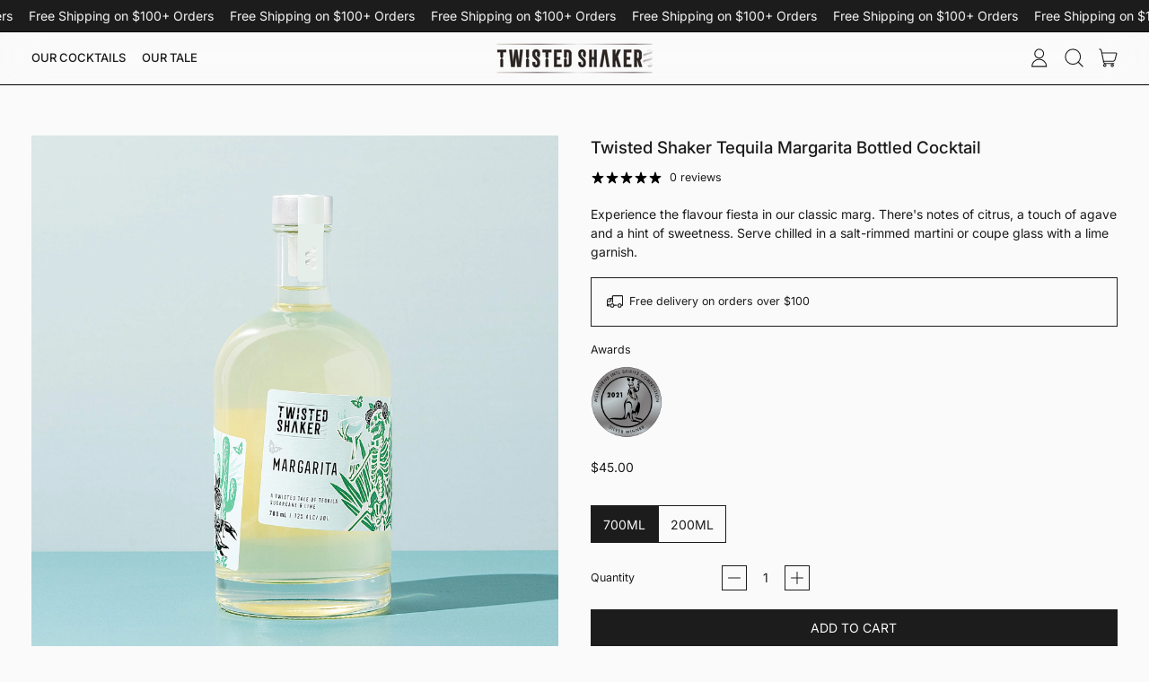

--- FILE ---
content_type: text/html; charset=utf-8
request_url: https://www.twistedshaker.com/products/twisted-shaker-tequila-margarita
body_size: 42193
content:
<!doctype html>
  <html class="no-js" lang="en">
    <head>
      <meta charset="utf-8">
      <meta http-equiv="X-UA-Compatible" content="IE=edge">
      <meta name="viewport" content="width=device-width,initial-scale=1">
      <meta name="theme-color" content="">
      <link rel="canonical" href="https://www.twistedshaker.com/products/twisted-shaker-tequila-margarita">
      <link rel="preconnect" href="https://fonts.shopifycdn.com" crossorigin>
      <link rel="preconnect" href="https://cdn.shopify.com" crossorigin>
      <link rel="preconnect" href="https://fonts.shopify.com" crossorigin>
      <link rel="preconnect" href="https://monorail-edge.shopifysvc.com"><link rel="icon" type="image/png" href="//www.twistedshaker.com/cdn/shop/files/TS-Avatar.jpg?v=1663305560&width=32"><link rel="preconnect" href="https://fonts.shopifycdn.com" crossorigin><title>
        Tequila Margarita Bottled Cocktail - Twisted Shaker
</title>

      
        <meta name="description" content="Experience the flavour fiesta in our classic marg. There&#39;s notes of citrus, a touch of agave and a hint of sweetness. Serve chilled in a salt-rimmed martini or coupe glass with a lime garnish.">
      


<meta property="og:site_name" content="Twisted Shaker">
<meta property="og:url" content="https://www.twistedshaker.com/products/twisted-shaker-tequila-margarita">
<meta property="og:title" content="Tequila Margarita Bottled Cocktail - Twisted Shaker">
<meta property="og:type" content="product">
<meta property="og:description" content="Experience the flavour fiesta in our classic marg. There&#39;s notes of citrus, a touch of agave and a hint of sweetness. Serve chilled in a salt-rimmed martini or coupe glass with a lime garnish."><meta property="og:image" content="http://www.twistedshaker.com/cdn/shop/products/marg-hero.jpg?v=1663912268">
  <meta property="og:image:secure_url" content="https://www.twistedshaker.com/cdn/shop/products/marg-hero.jpg?v=1663912268">
  <meta property="og:image:width" content="2400">
  <meta property="og:image:height" content="2400"><meta property="og:price:amount" content="20.00">
  <meta property="og:price:currency" content="AUD"><meta name="twitter:card" content="summary_large_image">
<meta name="twitter:title" content="Tequila Margarita Bottled Cocktail - Twisted Shaker">
<meta name="twitter:description" content="Experience the flavour fiesta in our classic marg. There&#39;s notes of citrus, a touch of agave and a hint of sweetness. Serve chilled in a salt-rimmed martini or coupe glass with a lime garnish.">
<script>window.performance && window.performance.mark && window.performance.mark('shopify.content_for_header.start');</script><meta name="facebook-domain-verification" content="333v9c3zdn78mnmn4ucwna8p3p79q0">
<meta name="google-site-verification" content="lgY1CxfyOYwKReSyQSNcaEwiDmv7BKpDEbUUQatmKLw">
<meta id="shopify-digital-wallet" name="shopify-digital-wallet" content="/55989534799/digital_wallets/dialog">
<meta name="shopify-checkout-api-token" content="94a2649de153037e2087cb810f8fc4f6">
<meta id="in-context-paypal-metadata" data-shop-id="55989534799" data-venmo-supported="false" data-environment="production" data-locale="en_US" data-paypal-v4="true" data-currency="AUD">
<link rel="alternate" type="application/json+oembed" href="https://www.twistedshaker.com/products/twisted-shaker-tequila-margarita.oembed">
<script async="async" src="/checkouts/internal/preloads.js?locale=en-AU"></script>
<link rel="preconnect" href="https://shop.app" crossorigin="anonymous">
<script async="async" src="https://shop.app/checkouts/internal/preloads.js?locale=en-AU&shop_id=55989534799" crossorigin="anonymous"></script>
<script id="apple-pay-shop-capabilities" type="application/json">{"shopId":55989534799,"countryCode":"AU","currencyCode":"AUD","merchantCapabilities":["supports3DS"],"merchantId":"gid:\/\/shopify\/Shop\/55989534799","merchantName":"Twisted Shaker","requiredBillingContactFields":["postalAddress","email","phone"],"requiredShippingContactFields":["postalAddress","email","phone"],"shippingType":"shipping","supportedNetworks":["visa","masterCard","amex","jcb"],"total":{"type":"pending","label":"Twisted Shaker","amount":"1.00"},"shopifyPaymentsEnabled":true,"supportsSubscriptions":true}</script>
<script id="shopify-features" type="application/json">{"accessToken":"94a2649de153037e2087cb810f8fc4f6","betas":["rich-media-storefront-analytics"],"domain":"www.twistedshaker.com","predictiveSearch":true,"shopId":55989534799,"locale":"en"}</script>
<script>var Shopify = Shopify || {};
Shopify.shop = "twisted-shaker.myshopify.com";
Shopify.locale = "en";
Shopify.currency = {"active":"AUD","rate":"1.0"};
Shopify.country = "AU";
Shopify.theme = {"name":"Twisted Shaker [Prod]","id":141389103183,"schema_name":"Shapes","schema_version":"2.2.5","theme_store_id":1535,"role":"main"};
Shopify.theme.handle = "null";
Shopify.theme.style = {"id":null,"handle":null};
Shopify.cdnHost = "www.twistedshaker.com/cdn";
Shopify.routes = Shopify.routes || {};
Shopify.routes.root = "/";</script>
<script type="module">!function(o){(o.Shopify=o.Shopify||{}).modules=!0}(window);</script>
<script>!function(o){function n(){var o=[];function n(){o.push(Array.prototype.slice.apply(arguments))}return n.q=o,n}var t=o.Shopify=o.Shopify||{};t.loadFeatures=n(),t.autoloadFeatures=n()}(window);</script>
<script>
  window.ShopifyPay = window.ShopifyPay || {};
  window.ShopifyPay.apiHost = "shop.app\/pay";
  window.ShopifyPay.redirectState = null;
</script>
<script id="shop-js-analytics" type="application/json">{"pageType":"product"}</script>
<script defer="defer" async type="module" src="//www.twistedshaker.com/cdn/shopifycloud/shop-js/modules/v2/client.init-shop-cart-sync_BT-GjEfc.en.esm.js"></script>
<script defer="defer" async type="module" src="//www.twistedshaker.com/cdn/shopifycloud/shop-js/modules/v2/chunk.common_D58fp_Oc.esm.js"></script>
<script defer="defer" async type="module" src="//www.twistedshaker.com/cdn/shopifycloud/shop-js/modules/v2/chunk.modal_xMitdFEc.esm.js"></script>
<script type="module">
  await import("//www.twistedshaker.com/cdn/shopifycloud/shop-js/modules/v2/client.init-shop-cart-sync_BT-GjEfc.en.esm.js");
await import("//www.twistedshaker.com/cdn/shopifycloud/shop-js/modules/v2/chunk.common_D58fp_Oc.esm.js");
await import("//www.twistedshaker.com/cdn/shopifycloud/shop-js/modules/v2/chunk.modal_xMitdFEc.esm.js");

  window.Shopify.SignInWithShop?.initShopCartSync?.({"fedCMEnabled":true,"windoidEnabled":true});

</script>
<script>
  window.Shopify = window.Shopify || {};
  if (!window.Shopify.featureAssets) window.Shopify.featureAssets = {};
  window.Shopify.featureAssets['shop-js'] = {"shop-cart-sync":["modules/v2/client.shop-cart-sync_DZOKe7Ll.en.esm.js","modules/v2/chunk.common_D58fp_Oc.esm.js","modules/v2/chunk.modal_xMitdFEc.esm.js"],"init-fed-cm":["modules/v2/client.init-fed-cm_B6oLuCjv.en.esm.js","modules/v2/chunk.common_D58fp_Oc.esm.js","modules/v2/chunk.modal_xMitdFEc.esm.js"],"shop-cash-offers":["modules/v2/client.shop-cash-offers_D2sdYoxE.en.esm.js","modules/v2/chunk.common_D58fp_Oc.esm.js","modules/v2/chunk.modal_xMitdFEc.esm.js"],"shop-login-button":["modules/v2/client.shop-login-button_QeVjl5Y3.en.esm.js","modules/v2/chunk.common_D58fp_Oc.esm.js","modules/v2/chunk.modal_xMitdFEc.esm.js"],"pay-button":["modules/v2/client.pay-button_DXTOsIq6.en.esm.js","modules/v2/chunk.common_D58fp_Oc.esm.js","modules/v2/chunk.modal_xMitdFEc.esm.js"],"shop-button":["modules/v2/client.shop-button_DQZHx9pm.en.esm.js","modules/v2/chunk.common_D58fp_Oc.esm.js","modules/v2/chunk.modal_xMitdFEc.esm.js"],"avatar":["modules/v2/client.avatar_BTnouDA3.en.esm.js"],"init-windoid":["modules/v2/client.init-windoid_CR1B-cfM.en.esm.js","modules/v2/chunk.common_D58fp_Oc.esm.js","modules/v2/chunk.modal_xMitdFEc.esm.js"],"init-shop-for-new-customer-accounts":["modules/v2/client.init-shop-for-new-customer-accounts_C_vY_xzh.en.esm.js","modules/v2/client.shop-login-button_QeVjl5Y3.en.esm.js","modules/v2/chunk.common_D58fp_Oc.esm.js","modules/v2/chunk.modal_xMitdFEc.esm.js"],"init-shop-email-lookup-coordinator":["modules/v2/client.init-shop-email-lookup-coordinator_BI7n9ZSv.en.esm.js","modules/v2/chunk.common_D58fp_Oc.esm.js","modules/v2/chunk.modal_xMitdFEc.esm.js"],"init-shop-cart-sync":["modules/v2/client.init-shop-cart-sync_BT-GjEfc.en.esm.js","modules/v2/chunk.common_D58fp_Oc.esm.js","modules/v2/chunk.modal_xMitdFEc.esm.js"],"shop-toast-manager":["modules/v2/client.shop-toast-manager_DiYdP3xc.en.esm.js","modules/v2/chunk.common_D58fp_Oc.esm.js","modules/v2/chunk.modal_xMitdFEc.esm.js"],"init-customer-accounts":["modules/v2/client.init-customer-accounts_D9ZNqS-Q.en.esm.js","modules/v2/client.shop-login-button_QeVjl5Y3.en.esm.js","modules/v2/chunk.common_D58fp_Oc.esm.js","modules/v2/chunk.modal_xMitdFEc.esm.js"],"init-customer-accounts-sign-up":["modules/v2/client.init-customer-accounts-sign-up_iGw4briv.en.esm.js","modules/v2/client.shop-login-button_QeVjl5Y3.en.esm.js","modules/v2/chunk.common_D58fp_Oc.esm.js","modules/v2/chunk.modal_xMitdFEc.esm.js"],"shop-follow-button":["modules/v2/client.shop-follow-button_CqMgW2wH.en.esm.js","modules/v2/chunk.common_D58fp_Oc.esm.js","modules/v2/chunk.modal_xMitdFEc.esm.js"],"checkout-modal":["modules/v2/client.checkout-modal_xHeaAweL.en.esm.js","modules/v2/chunk.common_D58fp_Oc.esm.js","modules/v2/chunk.modal_xMitdFEc.esm.js"],"shop-login":["modules/v2/client.shop-login_D91U-Q7h.en.esm.js","modules/v2/chunk.common_D58fp_Oc.esm.js","modules/v2/chunk.modal_xMitdFEc.esm.js"],"lead-capture":["modules/v2/client.lead-capture_BJmE1dJe.en.esm.js","modules/v2/chunk.common_D58fp_Oc.esm.js","modules/v2/chunk.modal_xMitdFEc.esm.js"],"payment-terms":["modules/v2/client.payment-terms_Ci9AEqFq.en.esm.js","modules/v2/chunk.common_D58fp_Oc.esm.js","modules/v2/chunk.modal_xMitdFEc.esm.js"]};
</script>
<script>(function() {
  var isLoaded = false;
  function asyncLoad() {
    if (isLoaded) return;
    isLoaded = true;
    var urls = ["https:\/\/static.klaviyo.com\/onsite\/js\/klaviyo.js?company_id=Sfs9Tn\u0026shop=twisted-shaker.myshopify.com"];
    for (var i = 0; i < urls.length; i++) {
      var s = document.createElement('script');
      s.type = 'text/javascript';
      s.async = true;
      s.src = urls[i];
      var x = document.getElementsByTagName('script')[0];
      x.parentNode.insertBefore(s, x);
    }
  };
  if(window.attachEvent) {
    window.attachEvent('onload', asyncLoad);
  } else {
    window.addEventListener('load', asyncLoad, false);
  }
})();</script>
<script id="__st">var __st={"a":55989534799,"offset":39600,"reqid":"65a320ce-a715-4101-a697-70c2eeb3d0d4-1769103144","pageurl":"www.twistedshaker.com\/products\/twisted-shaker-tequila-margarita","u":"ed9f7a168362","p":"product","rtyp":"product","rid":6778422067279};</script>
<script>window.ShopifyPaypalV4VisibilityTracking = true;</script>
<script id="captcha-bootstrap">!function(){'use strict';const t='contact',e='account',n='new_comment',o=[[t,t],['blogs',n],['comments',n],[t,'customer']],c=[[e,'customer_login'],[e,'guest_login'],[e,'recover_customer_password'],[e,'create_customer']],r=t=>t.map((([t,e])=>`form[action*='/${t}']:not([data-nocaptcha='true']) input[name='form_type'][value='${e}']`)).join(','),a=t=>()=>t?[...document.querySelectorAll(t)].map((t=>t.form)):[];function s(){const t=[...o],e=r(t);return a(e)}const i='password',u='form_key',d=['recaptcha-v3-token','g-recaptcha-response','h-captcha-response',i],f=()=>{try{return window.sessionStorage}catch{return}},m='__shopify_v',_=t=>t.elements[u];function p(t,e,n=!1){try{const o=window.sessionStorage,c=JSON.parse(o.getItem(e)),{data:r}=function(t){const{data:e,action:n}=t;return t[m]||n?{data:e,action:n}:{data:t,action:n}}(c);for(const[e,n]of Object.entries(r))t.elements[e]&&(t.elements[e].value=n);n&&o.removeItem(e)}catch(o){console.error('form repopulation failed',{error:o})}}const l='form_type',E='cptcha';function T(t){t.dataset[E]=!0}const w=window,h=w.document,L='Shopify',v='ce_forms',y='captcha';let A=!1;((t,e)=>{const n=(g='f06e6c50-85a8-45c8-87d0-21a2b65856fe',I='https://cdn.shopify.com/shopifycloud/storefront-forms-hcaptcha/ce_storefront_forms_captcha_hcaptcha.v1.5.2.iife.js',D={infoText:'Protected by hCaptcha',privacyText:'Privacy',termsText:'Terms'},(t,e,n)=>{const o=w[L][v],c=o.bindForm;if(c)return c(t,g,e,D).then(n);var r;o.q.push([[t,g,e,D],n]),r=I,A||(h.body.append(Object.assign(h.createElement('script'),{id:'captcha-provider',async:!0,src:r})),A=!0)});var g,I,D;w[L]=w[L]||{},w[L][v]=w[L][v]||{},w[L][v].q=[],w[L][y]=w[L][y]||{},w[L][y].protect=function(t,e){n(t,void 0,e),T(t)},Object.freeze(w[L][y]),function(t,e,n,w,h,L){const[v,y,A,g]=function(t,e,n){const i=e?o:[],u=t?c:[],d=[...i,...u],f=r(d),m=r(i),_=r(d.filter((([t,e])=>n.includes(e))));return[a(f),a(m),a(_),s()]}(w,h,L),I=t=>{const e=t.target;return e instanceof HTMLFormElement?e:e&&e.form},D=t=>v().includes(t);t.addEventListener('submit',(t=>{const e=I(t);if(!e)return;const n=D(e)&&!e.dataset.hcaptchaBound&&!e.dataset.recaptchaBound,o=_(e),c=g().includes(e)&&(!o||!o.value);(n||c)&&t.preventDefault(),c&&!n&&(function(t){try{if(!f())return;!function(t){const e=f();if(!e)return;const n=_(t);if(!n)return;const o=n.value;o&&e.removeItem(o)}(t);const e=Array.from(Array(32),(()=>Math.random().toString(36)[2])).join('');!function(t,e){_(t)||t.append(Object.assign(document.createElement('input'),{type:'hidden',name:u})),t.elements[u].value=e}(t,e),function(t,e){const n=f();if(!n)return;const o=[...t.querySelectorAll(`input[type='${i}']`)].map((({name:t})=>t)),c=[...d,...o],r={};for(const[a,s]of new FormData(t).entries())c.includes(a)||(r[a]=s);n.setItem(e,JSON.stringify({[m]:1,action:t.action,data:r}))}(t,e)}catch(e){console.error('failed to persist form',e)}}(e),e.submit())}));const S=(t,e)=>{t&&!t.dataset[E]&&(n(t,e.some((e=>e===t))),T(t))};for(const o of['focusin','change'])t.addEventListener(o,(t=>{const e=I(t);D(e)&&S(e,y())}));const B=e.get('form_key'),M=e.get(l),P=B&&M;t.addEventListener('DOMContentLoaded',(()=>{const t=y();if(P)for(const e of t)e.elements[l].value===M&&p(e,B);[...new Set([...A(),...v().filter((t=>'true'===t.dataset.shopifyCaptcha))])].forEach((e=>S(e,t)))}))}(h,new URLSearchParams(w.location.search),n,t,e,['guest_login'])})(!0,!0)}();</script>
<script integrity="sha256-4kQ18oKyAcykRKYeNunJcIwy7WH5gtpwJnB7kiuLZ1E=" data-source-attribution="shopify.loadfeatures" defer="defer" src="//www.twistedshaker.com/cdn/shopifycloud/storefront/assets/storefront/load_feature-a0a9edcb.js" crossorigin="anonymous"></script>
<script crossorigin="anonymous" defer="defer" src="//www.twistedshaker.com/cdn/shopifycloud/storefront/assets/shopify_pay/storefront-65b4c6d7.js?v=20250812"></script>
<script data-source-attribution="shopify.dynamic_checkout.dynamic.init">var Shopify=Shopify||{};Shopify.PaymentButton=Shopify.PaymentButton||{isStorefrontPortableWallets:!0,init:function(){window.Shopify.PaymentButton.init=function(){};var t=document.createElement("script");t.src="https://www.twistedshaker.com/cdn/shopifycloud/portable-wallets/latest/portable-wallets.en.js",t.type="module",document.head.appendChild(t)}};
</script>
<script data-source-attribution="shopify.dynamic_checkout.buyer_consent">
  function portableWalletsHideBuyerConsent(e){var t=document.getElementById("shopify-buyer-consent"),n=document.getElementById("shopify-subscription-policy-button");t&&n&&(t.classList.add("hidden"),t.setAttribute("aria-hidden","true"),n.removeEventListener("click",e))}function portableWalletsShowBuyerConsent(e){var t=document.getElementById("shopify-buyer-consent"),n=document.getElementById("shopify-subscription-policy-button");t&&n&&(t.classList.remove("hidden"),t.removeAttribute("aria-hidden"),n.addEventListener("click",e))}window.Shopify?.PaymentButton&&(window.Shopify.PaymentButton.hideBuyerConsent=portableWalletsHideBuyerConsent,window.Shopify.PaymentButton.showBuyerConsent=portableWalletsShowBuyerConsent);
</script>
<script data-source-attribution="shopify.dynamic_checkout.cart.bootstrap">document.addEventListener("DOMContentLoaded",(function(){function t(){return document.querySelector("shopify-accelerated-checkout-cart, shopify-accelerated-checkout")}if(t())Shopify.PaymentButton.init();else{new MutationObserver((function(e,n){t()&&(Shopify.PaymentButton.init(),n.disconnect())})).observe(document.body,{childList:!0,subtree:!0})}}));
</script>
<link id="shopify-accelerated-checkout-styles" rel="stylesheet" media="screen" href="https://www.twistedshaker.com/cdn/shopifycloud/portable-wallets/latest/accelerated-checkout-backwards-compat.css" crossorigin="anonymous">
<style id="shopify-accelerated-checkout-cart">
        #shopify-buyer-consent {
  margin-top: 1em;
  display: inline-block;
  width: 100%;
}

#shopify-buyer-consent.hidden {
  display: none;
}

#shopify-subscription-policy-button {
  background: none;
  border: none;
  padding: 0;
  text-decoration: underline;
  font-size: inherit;
  cursor: pointer;
}

#shopify-subscription-policy-button::before {
  box-shadow: none;
}

      </style>

<script>window.performance && window.performance.mark && window.performance.mark('shopify.content_for_header.end');</script>

      <script>
  window.THEMENAME = 'Shapes';
  window.THEMEVERSION = '1.0.1';

  document.documentElement.className = document.documentElement.className.replace('no-js', 'js');

  window.theme = {
    strings: {
      itemCountOne: "{{ count }} item",
      itemCountOther: "{{ count }} items",
      loading: "Loading",
      addToCart: "Add to Cart",
      preOrder: "Pre-order",
      soldOut: "Sold Out",
      unavailable: "Unavailable",
      regularPrice: "Regular price",
      salePrice: "Sale price",
      sale: "On Sale",
      unitPrice: "Unit price",
      unitPriceSeparator: "per",
      cartEmpty: "Your cart is currently empty.",
      cartCookies: "Enable cookies to use the shopping cart",
      update: "Update Cart",
      quantity: "Quantity",
      discountedTotal: "Discounted total",
      regularTotal: "Regular total",
      priceColumn: "See Price column for discount details.",
      addedToCart: "Added to Cart!",
      cartError: "There was an error while updating your cart. Please try again.",
      cartAddError: "All {{ title }} are in your cart."
    },
    routes: {
      root_url: "\/",
      cart_url: "\/cart",
      cart_add_url: "\/cart\/add",
      cart_change_url: "\/cart\/change",
      cart_update_url: "\/cart\/update",
      cart_clear_url: "\/cart\/clear",
      predictive_search_url: '/search/suggest'
    },
    moneyFormat: "${{amount}}",
    moneyWithCurrencyFormat: "${{amount}} AUD",
    cartItemCount: 0,
    settings: {
      cart_type: "modal",
      open_modal_on_add_to_cart: true,
      parallax_intensity: 50
    },
    info: {
      name: 'Shapes',
    }
  };
</script>


      <script>document.documentElement.className = document.documentElement.className.replace('no-js', 'js');</script>
      <script>
        function debounce(fn, wait) {
          let t;
          return (...args) => {
            clearTimeout(t);
            t = setTimeout(() => fn.apply(this, args), wait);
          };
        }
      </script>
      <script src="//www.twistedshaker.com/cdn/shop/t/23/assets/utils.js?v=7831558957854122511765501812" defer></script>
      <script src="//www.twistedshaker.com/cdn/shop/t/23/assets/global.bundle.min.js?v=26573387620342007991765501812" type="module"></script>
      <script src="//www.twistedshaker.com/cdn/shop/t/23/assets/cart-count.js?v=51561485870383068741765501812" type="module"></script>
      
        <script src="//www.twistedshaker.com/cdn/shop/t/23/assets/cart-items.js?v=18494231088895156391765501812" type="module"></script>
        <script src="//www.twistedshaker.com/cdn/shop/t/23/assets/cart-footer.js?v=107578074203092953621765501812" type="module"></script>
        
          <script src="//www.twistedshaker.com/cdn/shop/t/23/assets/cart-note.js?v=175945663109345311611765501812" type="module"></script>
        
      
      
      <script src="//www.twistedshaker.com/cdn/shop/t/23/assets/alpine-extensions.js?v=130255111265633159301765501812" defer></script>
      <link rel="stylesheet" href="//www.twistedshaker.com/cdn/shop/t/23/assets/base.bundle.css?v=174958963511629838051765501812">
      
      
      <style>
        :root {
          --max-site-width: 1820px;
        }
      </style>
      <style data-shopify>
        @font-face {
  font-family: Inter;
  font-weight: 400;
  font-style: normal;
  font-display: swap;
  src: url("//www.twistedshaker.com/cdn/fonts/inter/inter_n4.b2a3f24c19b4de56e8871f609e73ca7f6d2e2bb9.woff2") format("woff2"),
       url("//www.twistedshaker.com/cdn/fonts/inter/inter_n4.af8052d517e0c9ffac7b814872cecc27ae1fa132.woff") format("woff");
}

        @font-face {
  font-family: Inter;
  font-weight: 500;
  font-style: normal;
  font-display: swap;
  src: url("//www.twistedshaker.com/cdn/fonts/inter/inter_n5.d7101d5e168594dd06f56f290dd759fba5431d97.woff2") format("woff2"),
       url("//www.twistedshaker.com/cdn/fonts/inter/inter_n5.5332a76bbd27da00474c136abb1ca3cbbf259068.woff") format("woff");
}

        
@font-face {
  font-family: Inter;
  font-weight: 700;
  font-style: normal;
  font-display: swap;
  src: url("//www.twistedshaker.com/cdn/fonts/inter/inter_n7.02711e6b374660cfc7915d1afc1c204e633421e4.woff2") format("woff2"),
       url("//www.twistedshaker.com/cdn/fonts/inter/inter_n7.6dab87426f6b8813070abd79972ceaf2f8d3b012.woff") format("woff");
}
@font-face {
  font-family: Inter;
  font-weight: 400;
  font-style: italic;
  font-display: swap;
  src: url("//www.twistedshaker.com/cdn/fonts/inter/inter_i4.feae1981dda792ab80d117249d9c7e0f1017e5b3.woff2") format("woff2"),
       url("//www.twistedshaker.com/cdn/fonts/inter/inter_i4.62773b7113d5e5f02c71486623cf828884c85c6e.woff") format("woff");
}
@font-face {
  font-family: Inter;
  font-weight: 700;
  font-style: italic;
  font-display: swap;
  src: url("//www.twistedshaker.com/cdn/fonts/inter/inter_i7.b377bcd4cc0f160622a22d638ae7e2cd9b86ea4c.woff2") format("woff2"),
       url("//www.twistedshaker.com/cdn/fonts/inter/inter_i7.7c69a6a34e3bb44fcf6f975857e13b9a9b25beb4.woff") format("woff");
}
@font-face {
  font-family: Inter;
  font-weight: 700;
  font-style: normal;
  font-display: swap;
  src: url("//www.twistedshaker.com/cdn/fonts/inter/inter_n7.02711e6b374660cfc7915d1afc1c204e633421e4.woff2") format("woff2"),
       url("//www.twistedshaker.com/cdn/fonts/inter/inter_n7.6dab87426f6b8813070abd79972ceaf2f8d3b012.woff") format("woff");
}
:root {
          --heading-font-stack: Inter, sans-serif;
          --heading-font-weight: 500;
          --heading-font-style: normal;
          --heading-letterspacing: 0.0;
          --heading-capitalize: none;
          --main-font-stack: Inter, sans-serif;
          --main-font-weight: 400;
          --main-font-style: normal;
          --accent-font-stack: , ;
          --accent-font-weight: ;
          --accent-font-style: ;
        }
      </style>
<style>
  :root {
    --payment-button-height: 48px;
    --section-x-padding: 1.25rem;
    --grid-gap: 1.25rem;
    --icon-thickness: 1.1;
    --header-height: 60px;

    --global-scrolling-items-speed-multiplier: 1;

    --transparent: transparent;

    --color-primary-text: 28, 28, 29;
    --color-primary-background: 250, 250, 250;
    --color-primary-accent-1: 28, 28, 29;
    --color-primary-accent-2: 250, 250, 250;
    --color-primary-card: 250, 250, 250;
    --color-primary-gradient: linear-gradient(135deg, rgba(255, 255, 255, 1) 7%, rgba(255, 255, 255, 1) 11%);--color-primary-text-overlay: 250, 250, 250;
--color-primary-card-text-overlay: 250, 250, 250;
--color-primary-accent-1-overlay: 250, 250, 250;
--color-primary-accent-2-overlay: 28, 28, 29;
--color-secondary-text: 255, 255, 255;
    --color-secondary-background: 28, 28, 29;
    --color-secondary-accent-1: 250, 250, 250;
    --color-secondary-accent-2: 255, 255, 255;
    --color-secondary-card: 255, 255, 255;
    --color-secondary-gradient: linear-gradient(180deg, rgba(255, 145, 129, 1), rgba(254, 91, 124, 1) 49%, rgba(255, 140, 162, 1) 100%);--color-secondary-text-overlay: 28, 28, 29;
--color-secondary-card-text-overlay: 28, 28, 29;
--color-secondary-accent-1-overlay: 28, 28, 29;
--color-secondary-accent-2-overlay: 28, 28, 29;
--color-tertiary-text: 250, 250, 250;
    --color-tertiary-background: 28, 28, 29;
    --color-tertiary-accent-1: 28, 28, 29;
    --color-tertiary-accent-2: 250, 250, 250;
    --color-tertiary-card: 250, 250, 250;
    --color-tertiary-gradient: linear-gradient(89deg, rgba(219, 149, 250, 1) 7%, rgba(148, 88, 255, 1) 94%);--color-tertiary-text-overlay: 28, 28, 29;
--color-tertiary-card-text-overlay: 28, 28, 29;
--color-tertiary-accent-1-overlay: 250, 250, 250;
--color-tertiary-accent-2-overlay: 28, 28, 29;
--color-quaternary-text: 16, 17, 18;
    --color-quaternary-background: 250, 250, 250;
    --color-quaternary-accent-1: 250, 250, 250;
    --color-quaternary-accent-2: 28, 28, 29;
    --color-quaternary-card: 255, 255, 255;
    --color-quaternary-gradient: ;--color-quaternary-text-overlay: 250, 250, 250;
--color-quaternary-card-text-overlay: 255, 255, 255;
--color-quaternary-accent-1-overlay: 16, 17, 18;
--color-quaternary-accent-2-overlay: 250, 250, 250;
--color-border: 0, 0, 0;
    --section-border-thickness: 1px;
    --drop-down-offset: 3px;
    --shape-divider-offset: 3px;


    --button-border-radius: 0;
    --textarea-border-radius: 0;
    --button-border-width: 1px;
    --input-border-width: 1px;
    --button-shadow-border-width: var(--button-border-width);
    --button-text-transform: uppercase;
    --button-drop-shadow-size:  00px;
    --button-drop-shadow-top-size: 0px;
    --button-drop-shadow-left-size: 0px;
    --button-hover-top-size: -0.25rem;
    --button-hover-left-size: var(--button-drop-shadow-left-size);
    --button-shadow-display: none;
    --sticker-border-radius: 0;
    --sticker-border-width: 0;
    --sticker-shadow-border-width: var(--sticker-border-width);
    --sticker-text-transform: uppercase;
    --sticker-drop-shadow-top-size: -0px;
    --sticker-drop-shadow-left-size: -0px;
    --card-border-radius: 0;
    --card-drop-shadow-size: 0px;
    --card-drop-shadow-top-size: 0px;
    --card-drop-shadow-left-size: 0px;
    --card-border-width: 1px;
    --card-shadow-border-width: var(--card-border-width);
    --media-border-radius: 0;
    --media-drop-shadow-size: 0px;
    --media-drop-shadow-top-size: 0px;
    --media-drop-shadow-left-size: 0px;
    --media-drop-shadow-size-half: 0.0px;
    --media-drop-shadow-top-size-half: 0.0px;
    --media-drop-shadow-left-size-half: 0.0px;
    --media-border-width: 0;
    --media-shadow-border-width: 0;
    --heading-shadow-spread: 6px;
    --heading-stroke-thickness: 2px;
    --product-tiles-text-transform: none;
    --select-svg: url("data:image/svg+xml,%3Csvg width='48' height='48' viewBox='0 0 48 48' fill='none' xmlns='http://www.w3.org/2000/svg'%3E%3Cpath d='M2 12L23.2826 36.0527C23.3724 36.1542 23.4826 36.2354 23.6062 36.291C23.7297 36.3467 23.8636 36.3755 23.999 36.3755C24.1345 36.3755 24.2684 36.3467 24.3919 36.291C24.5154 36.2354 24.6257 36.1542 24.7155 36.0527L46 12' stroke='currentColor' stroke-width='1.1' stroke-linecap='round' stroke-linejoin='round' vector-effect='non-scaling-stroke'/%3E%3C/svg%3E%0A");

    --hover-effect-enlarge-shape: 1;
    --hover-effect-lift-shape: 0;
    --hover-effect-rotate-shape: 0deg;
  }



  [data-color-scheme="primary"] {
    --color-scheme-text: var(--color-primary-text);
    --color-scheme-background: var(--color-primary-background);
    --color-scheme-accent-1: var(--color-primary-accent-1);
    --color-scheme-accent-2: var(--color-primary-accent-2);
    --color-scheme-card: var(--color-primary-card);
    --color-scheme-gradient: var(--color-primary-gradient);
    --color-scheme-text-overlay: var(--color-primary-text-overlay);
    --color-scheme-card-text-overlay: var(--color-primary-card-text-overlay);
    --color-scheme-accent-1-overlay: var(--color-primary-accent-1-overlay);
    --color-scheme-accent-2-overlay: var(--color-primary-accent-2-overlay);
    --color-scheme-secondary-background: var(--color-primary-background);
    --select-svg: url("data:image/svg+xml,%3Csvg width='48' height='48' viewBox='0 0 48 48' fill='none' xmlns='http://www.w3.org/2000/svg'%3E%3Cpath d='M2 12L23.2826 36.0527C23.3724 36.1542 23.4826 36.2354 23.6062 36.291C23.7297 36.3467 23.8636 36.3755 23.999 36.3755C24.1345 36.3755 24.2684 36.3467 24.3919 36.291C24.5154 36.2354 24.6257 36.1542 24.7155 36.0527L46 12' stroke='%231c1c1d' stroke-width='1.1' stroke-linecap='round' stroke-linejoin='round' vector-effect='non-scaling-stroke'/%3E%3C/svg%3E%0A");
  }


  [data-color-scheme="secondary"] {
    --color-scheme-text: var(--color-secondary-text);
    --color-scheme-background: var(--color-secondary-background);
    --color-scheme-gradient: var(--color-secondary-gradient);
    --color-scheme-accent-1: var(--color-secondary-accent-1);
    --color-scheme-accent-2: var(--color-secondary-accent-2);
    --color-scheme-card: var(--color-secondary-card);
    --color-scheme-text-overlay: var(--color-secondary-text-overlay);
    --color-scheme-card-text-overlay: var(--color-secondary-card-text-overlay);
    --color-scheme-accent-1-overlay: var(--color-secondary-accent-1-overlay);
    --color-scheme-accent-2-overlay: var(--color-secondary-accent-2-overlay);
    --color-scheme-secondary-background: var(--color-secondary-background);
    --select-svg: url("data:image/svg+xml,%3Csvg width='48' height='48' viewBox='0 0 48 48' fill='none' xmlns='http://www.w3.org/2000/svg'%3E%3Cpath d='M2 12L23.2826 36.0527C23.3724 36.1542 23.4826 36.2354 23.6062 36.291C23.7297 36.3467 23.8636 36.3755 23.999 36.3755C24.1345 36.3755 24.2684 36.3467 24.3919 36.291C24.5154 36.2354 24.6257 36.1542 24.7155 36.0527L46 12' stroke='%23ffffff' stroke-width='1.1' stroke-linecap='round' stroke-linejoin='round' vector-effect='non-scaling-stroke'/%3E%3C/svg%3E%0A");
  }


  [data-color-scheme="tertiary"] {
    --color-scheme-text: var(--color-tertiary-text);
    --color-scheme-background: var(--color-tertiary-background);
    --color-scheme-accent-1: var(--color-tertiary-accent-1);
    --color-scheme-accent-2: var(--color-tertiary-accent-2);
    --color-scheme-card: var(--color-tertiary-card);
    --color-scheme-gradient: var(--color-tertiary-gradient);
    --color-scheme-text-overlay: var(--color-tertiary-text-overlay);
    --color-scheme-card-text-overlay: var(--color-tertiary-card-text-overlay);
    --color-scheme-accent-1-overlay: var(--color-tertiary-accent-1-overlay);
    --color-scheme-accent-2-overlay: var(--color-tertiary-accent-2-overlay);
    --color-scheme-secondary-background: var(--color-tertiary-background);
    --select-svg: url("data:image/svg+xml,%3Csvg width='48' height='48' viewBox='0 0 48 48' fill='none' xmlns='http://www.w3.org/2000/svg'%3E%3Cpath d='M2 12L23.2826 36.0527C23.3724 36.1542 23.4826 36.2354 23.6062 36.291C23.7297 36.3467 23.8636 36.3755 23.999 36.3755C24.1345 36.3755 24.2684 36.3467 24.3919 36.291C24.5154 36.2354 24.6257 36.1542 24.7155 36.0527L46 12' stroke='%23fafafa' stroke-width='1.1' stroke-linecap='round' stroke-linejoin='round' vector-effect='non-scaling-stroke'/%3E%3C/svg%3E%0A");
  }

  [data-color-scheme="quaternary"] {
    --color-scheme-text: var(--color-quaternary-text);
    --color-scheme-background: var(--color-quaternary-background);
    --color-scheme-accent-1: var(--color-quaternary-accent-1);
    --color-scheme-accent-2: var(--color-quaternary-accent-2);
    --color-scheme-card: var(--color-quaternary-card);
    --color-scheme-gradient: var(--color-quaternary-gradient);
    --color-scheme-text-overlay: var(--color-quaternary-text-overlay);
    --color-scheme-card-text-overlay: var(--color-quaternary-card-text-overlay);
    --color-scheme-accent-1-overlay: var(--color-quaternary-accent-1-overlay);
    --color-scheme-accent-2-overlay: var(--color-quaternary-accent-2-overlay);
    --color-scheme-secondary-background: var(--color-quaternary-background);
    --select-svg: url("data:image/svg+xml,%3Csvg width='48' height='48' viewBox='0 0 48 48' fill='none' xmlns='http://www.w3.org/2000/svg'%3E%3Cpath d='M2 12L23.2826 36.0527C23.3724 36.1542 23.4826 36.2354 23.6062 36.291C23.7297 36.3467 23.8636 36.3755 23.999 36.3755C24.1345 36.3755 24.2684 36.3467 24.3919 36.291C24.5154 36.2354 24.6257 36.1542 24.7155 36.0527L46 12' stroke='%23101112' stroke-width='1.1' stroke-linecap='round' stroke-linejoin='round' vector-effect='non-scaling-stroke'/%3E%3C/svg%3E%0A");
  }

  [data-color-scheme="white"] {
    --color-scheme-text: 255,255,255;
    --color-scheme-accent: 255,255,255;
    --color-scheme-background: 0,0,0;
    --color-scheme-card: 0,0,0;
    --color-scheme-text-overlay: 0,0,0;
    --color-scheme-accent-1-overlay: 0,0,0;
    --color-border: 255,255,255;
  }

  [data-color-scheme="black"] {
    --color-scheme-text: 0,0,0;
    --color-scheme-accent: 0,0,0;
    --color-scheme-background: 255,255,255;
    --color-scheme-card: 255,255,255;
    --color-scheme-text-overlay: 255,255,255;
    --color-scheme-accent-1-overlay: 255,255,255;
    --color-border: 0,0,0;
  }


  
  [data-color-scheme="primary"] .card {
    --color-scheme-secondary-background: var(--color-primary-card);
  }

  [data-color-scheme="secondary"] .card {
    --color-scheme-secondary-background: var(--color-secondary-card);
  }

  [data-color-scheme="tertiary"] .card {
    --color-scheme-secondary-background: var(--color-tertiary-card);
  }

  [data-color-scheme="quaternary"] .card {
    --color-scheme-secondary-background: var(--color-quaternary-card);
  }
  
[data-color-scheme] {
    --color-heading-shadow: var(--color-scheme-accent);
    --color-heading-stroke: var(--color-scheme-text);
    --color-button-background: var(--color-scheme-accent-1);
    --color-button-text: var(--color-scheme-accent-1-overlay);
    --color-button-border: var(--color-scheme-text);
    --color-button-shadow: var(--color-scheme-card);
    --color-card-border: var(--color-scheme-text);
    --color-card-shadow: var(--color-scheme-gradient);
    --color-sticker-border: var(--color-scheme-text);
    --color-sticker-shadow: var(--transparent);
    --color-media-border: var(--color-scheme-text);
    --color-media-shadow: var(--color-scheme-gradient);
    --color-media-shadow-fill: rgb(var(--color-scheme-gradient));
    --color-sticker-shadow: var(--transparent);
    --color-sticker-shadow-fill: rgb(var(--transparent));--color-sticker-shadow-fill: none;--heading-color: var(--color-scheme-accent);
    --heading-text-shadow:}

  [data-color-scheme] .card {
    --color-scheme-text-overlay: var(--color-scheme-card-text-overlay);
  }
  


  /*
  Typography and spacing sizes
  */:root {
    --base-font-size: 87.5%;
    --base-line-height: 1.5;
    --line-height-heading: 1.5;
    --font-size-ratio-xs: 0.7491535;
    --font-size-ratio-sm: 0.8908985;
    --font-size-ratio-base: 1;
    --font-size-ratio-lg: 1.33484;
    --font-size-ratio-xl: 1.498307;
    --font-size-ratio-2xl: 1.681793;
    --font-size-ratio-3xl: 2;
    --font-size-ratio-4xl: 2.66968;
    --font-size-ratio-5xl: 2.996614;
    --font-size-ratio-6xl: 3.563594;
    --font-size-ratio-7xl: 4;
    --font-size-ratio-8xl: 4.519842;
    --font-size-ratio-9xl: 4.996614;
    --font-size-xs: calc(var(--font-size-ratio-xs) * 1rem);
    --font-size-sm: calc(var(--font-size-ratio-sm) * 1rem);
    --font-size-base: calc(var(--font-size-ratio-base) * 1rem);
    --font-size-lg: calc(var(--font-size-ratio-lg) * 1rem);
    --font-size-xl: calc(var(--font-size-ratio-xl) * 1rem);
    --font-size-2xl: calc(var(--font-size-ratio-2xl) * 1rem);
    --font-size-3xl: calc(var(--font-size-ratio-3xl) * 1rem);
    --font-size-4xl: calc(var(--font-size-ratio-4xl) * 1rem);
    --font-size-5xl: calc(var(--font-size-ratio-5xl) * 1rem);
    --font-size-6xl: calc(var(--font-size-ratio-6xl) * 1rem);
    --font-size-7xl: calc(var(--font-size-ratio-7xl) * 1rem);
    --font-size-8xl: calc(var(--font-size-ratio-8xl) * 1rem);
    --font-size-9xl: calc(var(--font-size-ratio-9xl) * 1rem);

    --standard-heading-size: var(--font-size-lg);
    --feature-heading-size: var(--font-size-lg);
    --secondary-heading-size: var(--font-size-base);
    --section-vertical-spacing: 2rem;
  }
  @media (min-width: 990px) {
    :root {
      --standard-heading-size: var(--font-size-xl);
      --feature-heading-size: var(--font-size-lg);
      --secondary-heading-size: var(--font-size-base);
      --section-vertical-spacing: 4rem;
      --section-x-padding: 2.5rem;
      --grid-gap: 2.5rem;
    }
  }


  .heading-effects {
    color: rgb(var(--heading-color));
    text-shadow: var(--heading-text-shadow);
    -webkit-text-stroke: var(--heading-stroke-thickness) rgb(var(--color-heading-stroke));
    text-stroke: var(--heading-stroke-thickness) rgb(var(--color-heading-stroke));
  }

  .heading-standard {
    font-size: var(--standard-heading-size);
    
  }

  .heading-feature {
    font-size: var(--feature-heading-size);
    
  }

  .heading-secondary {
    font-size: var(--secondary-heading-size);
  }


  /*
  Cards
  */
  .card-container::after {-webkit-mask-image: url("data:image/svg+xml,%3Csvg width='24' height='24' viewBox='0 0 24 24' fill='none' xmlns='http://www.w3.org/2000/svg'%3E%3Cpath fill-rule='evenodd' clip-rule='evenodd' d='M24 0H20L0 20V24L24 0ZM24 24V20L20 24H24Z' fill='black'/%3E%3C/svg%3E%0A");
        mask-image: url("data:image/svg+xml,%3Csvg width='24' height='24' viewBox='0 0 24 24' fill='none' xmlns='http://www.w3.org/2000/svg'%3E%3Cpath fill-rule='evenodd' clip-rule='evenodd' d='M24 0H20L0 20V24L24 0ZM24 24V20L20 24H24Z' fill='black'/%3E%3C/svg%3E%0A");-webkit-mask-position: right top;
      mask-position: right top;}

  /*
  Media
  */
  .media-style-container::after,
  .media-shape-drop-shadow {-webkit-mask-image: url("data:image/svg+xml,%3Csvg width='20' height='20' viewBox='0 0 20 20' fill='none' xmlns='http://www.w3.org/2000/svg'%3E%3Cg clip-path='url(%23clip0_101_3)'%3E%3Cpath fill-rule='evenodd' clip-rule='evenodd' d='M21.7088 13.9473L10 2.29458L-1.70881 13.9473L0.0577438 15.7054L10 5.81077L19.9423 15.7054L21.7088 13.9473Z' fill='black'/%3E%3C/g%3E%3Cdefs%3E%3CclipPath id='clip0_101_3'%3E%3Crect width='20' height='20' fill='white'/%3E%3C/clipPath%3E%3C/defs%3E%3C/svg%3E");
        mask-image: url("data:image/svg+xml,%3Csvg width='20' height='20' viewBox='0 0 20 20' fill='none' xmlns='http://www.w3.org/2000/svg'%3E%3Cg clip-path='url(%23clip0_101_3)'%3E%3Cpath fill-rule='evenodd' clip-rule='evenodd' d='M21.7088 13.9473L10 2.29458L-1.70881 13.9473L0.0577438 15.7054L10 5.81077L19.9423 15.7054L21.7088 13.9473Z' fill='black'/%3E%3C/g%3E%3Cdefs%3E%3CclipPath id='clip0_101_3'%3E%3Crect width='20' height='20' fill='white'/%3E%3C/clipPath%3E%3C/defs%3E%3C/svg%3E");}


  /*
  Custom cursor
  */</style>


      
      <style id="generated-critical-css">
.max-w-site{max-width:var(--max-site-width)}
</style>
      
      <style id="manual-critical-css">
        [x-cloak] {
          display: none;
        }
        [data-parallax-container] {
          will-change: opacity;
          opacity: 0;
          transition: opacity 0.2s cubic-bezier(0.215, 0.61, 0.355, 1);
        }
        .no-js [data-parallax-container],
        [data-parallax-container].animated {
          opacity: 1;
        }

        @media (prefers-reduced-motion) {
          [data-parallax-container] {
            opacity: 1;
          }
        }
      </style>

      
      
        <link rel="preload" as="font" href="//www.twistedshaker.com/cdn/fonts/inter/inter_n5.d7101d5e168594dd06f56f290dd759fba5431d97.woff2" type="font/woff2" crossorigin>
      
      
        <link rel="preload" as="font" href="//www.twistedshaker.com/cdn/fonts/inter/inter_n4.b2a3f24c19b4de56e8871f609e73ca7f6d2e2bb9.woff2" type="font/woff2" crossorigin>
      
      
      <script>
        window.onYouTubeIframeAPIReady = () => {
          document.body.dispatchEvent(new CustomEvent('youtubeiframeapiready'));
        };
      </script>
    <!-- BEGIN app block: shopify://apps/klaviyo-email-marketing-sms/blocks/klaviyo-onsite-embed/2632fe16-c075-4321-a88b-50b567f42507 -->












  <script async src="https://static.klaviyo.com/onsite/js/Sfs9Tn/klaviyo.js?company_id=Sfs9Tn"></script>
  <script>!function(){if(!window.klaviyo){window._klOnsite=window._klOnsite||[];try{window.klaviyo=new Proxy({},{get:function(n,i){return"push"===i?function(){var n;(n=window._klOnsite).push.apply(n,arguments)}:function(){for(var n=arguments.length,o=new Array(n),w=0;w<n;w++)o[w]=arguments[w];var t="function"==typeof o[o.length-1]?o.pop():void 0,e=new Promise((function(n){window._klOnsite.push([i].concat(o,[function(i){t&&t(i),n(i)}]))}));return e}}})}catch(n){window.klaviyo=window.klaviyo||[],window.klaviyo.push=function(){var n;(n=window._klOnsite).push.apply(n,arguments)}}}}();</script>

  
    <script id="viewed_product">
      if (item == null) {
        var _learnq = _learnq || [];

        var MetafieldReviews = null
        var MetafieldYotpoRating = null
        var MetafieldYotpoCount = null
        var MetafieldLooxRating = null
        var MetafieldLooxCount = null
        var okendoProduct = null
        var okendoProductReviewCount = null
        var okendoProductReviewAverageValue = null
        try {
          // The following fields are used for Customer Hub recently viewed in order to add reviews.
          // This information is not part of __kla_viewed. Instead, it is part of __kla_viewed_reviewed_items
          MetafieldReviews = {"rating":{"scale_min":"1.0","scale_max":"5.0","value":"4.133333333"},"rating_count":15};
          MetafieldYotpoRating = null
          MetafieldYotpoCount = null
          MetafieldLooxRating = null
          MetafieldLooxCount = null

          okendoProduct = {"reviewCount":15,"reviewAverageValue":"4.1"}
          // If the okendo metafield is not legacy, it will error, which then requires the new json formatted data
          if (okendoProduct && 'error' in okendoProduct) {
            okendoProduct = null
          }
          okendoProductReviewCount = okendoProduct ? okendoProduct.reviewCount : null
          okendoProductReviewAverageValue = okendoProduct ? okendoProduct.reviewAverageValue : null
        } catch (error) {
          console.error('Error in Klaviyo onsite reviews tracking:', error);
        }

        var item = {
          Name: "Twisted Shaker Tequila Margarita Bottled Cocktail",
          ProductID: 6778422067279,
          Categories: ["BFCM","Our Cocktails"],
          ImageURL: "https://www.twistedshaker.com/cdn/shop/products/marg-hero_grande.jpg?v=1663912268",
          URL: "https://www.twistedshaker.com/products/twisted-shaker-tequila-margarita",
          Brand: "Twisted Shaker",
          Price: "$20.00",
          Value: "20.00",
          CompareAtPrice: "$45.00"
        };
        _learnq.push(['track', 'Viewed Product', item]);
        _learnq.push(['trackViewedItem', {
          Title: item.Name,
          ItemId: item.ProductID,
          Categories: item.Categories,
          ImageUrl: item.ImageURL,
          Url: item.URL,
          Metadata: {
            Brand: item.Brand,
            Price: item.Price,
            Value: item.Value,
            CompareAtPrice: item.CompareAtPrice
          },
          metafields:{
            reviews: MetafieldReviews,
            yotpo:{
              rating: MetafieldYotpoRating,
              count: MetafieldYotpoCount,
            },
            loox:{
              rating: MetafieldLooxRating,
              count: MetafieldLooxCount,
            },
            okendo: {
              rating: okendoProductReviewAverageValue,
              count: okendoProductReviewCount,
            }
          }
        }]);
      }
    </script>
  




  <script>
    window.klaviyoReviewsProductDesignMode = false
  </script>







<!-- END app block --><link href="https://monorail-edge.shopifysvc.com" rel="dns-prefetch">
<script>(function(){if ("sendBeacon" in navigator && "performance" in window) {try {var session_token_from_headers = performance.getEntriesByType('navigation')[0].serverTiming.find(x => x.name == '_s').description;} catch {var session_token_from_headers = undefined;}var session_cookie_matches = document.cookie.match(/_shopify_s=([^;]*)/);var session_token_from_cookie = session_cookie_matches && session_cookie_matches.length === 2 ? session_cookie_matches[1] : "";var session_token = session_token_from_headers || session_token_from_cookie || "";function handle_abandonment_event(e) {var entries = performance.getEntries().filter(function(entry) {return /monorail-edge.shopifysvc.com/.test(entry.name);});if (!window.abandonment_tracked && entries.length === 0) {window.abandonment_tracked = true;var currentMs = Date.now();var navigation_start = performance.timing.navigationStart;var payload = {shop_id: 55989534799,url: window.location.href,navigation_start,duration: currentMs - navigation_start,session_token,page_type: "product"};window.navigator.sendBeacon("https://monorail-edge.shopifysvc.com/v1/produce", JSON.stringify({schema_id: "online_store_buyer_site_abandonment/1.1",payload: payload,metadata: {event_created_at_ms: currentMs,event_sent_at_ms: currentMs}}));}}window.addEventListener('pagehide', handle_abandonment_event);}}());</script>
<script id="web-pixels-manager-setup">(function e(e,d,r,n,o){if(void 0===o&&(o={}),!Boolean(null===(a=null===(i=window.Shopify)||void 0===i?void 0:i.analytics)||void 0===a?void 0:a.replayQueue)){var i,a;window.Shopify=window.Shopify||{};var t=window.Shopify;t.analytics=t.analytics||{};var s=t.analytics;s.replayQueue=[],s.publish=function(e,d,r){return s.replayQueue.push([e,d,r]),!0};try{self.performance.mark("wpm:start")}catch(e){}var l=function(){var e={modern:/Edge?\/(1{2}[4-9]|1[2-9]\d|[2-9]\d{2}|\d{4,})\.\d+(\.\d+|)|Firefox\/(1{2}[4-9]|1[2-9]\d|[2-9]\d{2}|\d{4,})\.\d+(\.\d+|)|Chrom(ium|e)\/(9{2}|\d{3,})\.\d+(\.\d+|)|(Maci|X1{2}).+ Version\/(15\.\d+|(1[6-9]|[2-9]\d|\d{3,})\.\d+)([,.]\d+|)( \(\w+\)|)( Mobile\/\w+|) Safari\/|Chrome.+OPR\/(9{2}|\d{3,})\.\d+\.\d+|(CPU[ +]OS|iPhone[ +]OS|CPU[ +]iPhone|CPU IPhone OS|CPU iPad OS)[ +]+(15[._]\d+|(1[6-9]|[2-9]\d|\d{3,})[._]\d+)([._]\d+|)|Android:?[ /-](13[3-9]|1[4-9]\d|[2-9]\d{2}|\d{4,})(\.\d+|)(\.\d+|)|Android.+Firefox\/(13[5-9]|1[4-9]\d|[2-9]\d{2}|\d{4,})\.\d+(\.\d+|)|Android.+Chrom(ium|e)\/(13[3-9]|1[4-9]\d|[2-9]\d{2}|\d{4,})\.\d+(\.\d+|)|SamsungBrowser\/([2-9]\d|\d{3,})\.\d+/,legacy:/Edge?\/(1[6-9]|[2-9]\d|\d{3,})\.\d+(\.\d+|)|Firefox\/(5[4-9]|[6-9]\d|\d{3,})\.\d+(\.\d+|)|Chrom(ium|e)\/(5[1-9]|[6-9]\d|\d{3,})\.\d+(\.\d+|)([\d.]+$|.*Safari\/(?![\d.]+ Edge\/[\d.]+$))|(Maci|X1{2}).+ Version\/(10\.\d+|(1[1-9]|[2-9]\d|\d{3,})\.\d+)([,.]\d+|)( \(\w+\)|)( Mobile\/\w+|) Safari\/|Chrome.+OPR\/(3[89]|[4-9]\d|\d{3,})\.\d+\.\d+|(CPU[ +]OS|iPhone[ +]OS|CPU[ +]iPhone|CPU IPhone OS|CPU iPad OS)[ +]+(10[._]\d+|(1[1-9]|[2-9]\d|\d{3,})[._]\d+)([._]\d+|)|Android:?[ /-](13[3-9]|1[4-9]\d|[2-9]\d{2}|\d{4,})(\.\d+|)(\.\d+|)|Mobile Safari.+OPR\/([89]\d|\d{3,})\.\d+\.\d+|Android.+Firefox\/(13[5-9]|1[4-9]\d|[2-9]\d{2}|\d{4,})\.\d+(\.\d+|)|Android.+Chrom(ium|e)\/(13[3-9]|1[4-9]\d|[2-9]\d{2}|\d{4,})\.\d+(\.\d+|)|Android.+(UC? ?Browser|UCWEB|U3)[ /]?(15\.([5-9]|\d{2,})|(1[6-9]|[2-9]\d|\d{3,})\.\d+)\.\d+|SamsungBrowser\/(5\.\d+|([6-9]|\d{2,})\.\d+)|Android.+MQ{2}Browser\/(14(\.(9|\d{2,})|)|(1[5-9]|[2-9]\d|\d{3,})(\.\d+|))(\.\d+|)|K[Aa][Ii]OS\/(3\.\d+|([4-9]|\d{2,})\.\d+)(\.\d+|)/},d=e.modern,r=e.legacy,n=navigator.userAgent;return n.match(d)?"modern":n.match(r)?"legacy":"unknown"}(),u="modern"===l?"modern":"legacy",c=(null!=n?n:{modern:"",legacy:""})[u],f=function(e){return[e.baseUrl,"/wpm","/b",e.hashVersion,"modern"===e.buildTarget?"m":"l",".js"].join("")}({baseUrl:d,hashVersion:r,buildTarget:u}),m=function(e){var d=e.version,r=e.bundleTarget,n=e.surface,o=e.pageUrl,i=e.monorailEndpoint;return{emit:function(e){var a=e.status,t=e.errorMsg,s=(new Date).getTime(),l=JSON.stringify({metadata:{event_sent_at_ms:s},events:[{schema_id:"web_pixels_manager_load/3.1",payload:{version:d,bundle_target:r,page_url:o,status:a,surface:n,error_msg:t},metadata:{event_created_at_ms:s}}]});if(!i)return console&&console.warn&&console.warn("[Web Pixels Manager] No Monorail endpoint provided, skipping logging."),!1;try{return self.navigator.sendBeacon.bind(self.navigator)(i,l)}catch(e){}var u=new XMLHttpRequest;try{return u.open("POST",i,!0),u.setRequestHeader("Content-Type","text/plain"),u.send(l),!0}catch(e){return console&&console.warn&&console.warn("[Web Pixels Manager] Got an unhandled error while logging to Monorail."),!1}}}}({version:r,bundleTarget:l,surface:e.surface,pageUrl:self.location.href,monorailEndpoint:e.monorailEndpoint});try{o.browserTarget=l,function(e){var d=e.src,r=e.async,n=void 0===r||r,o=e.onload,i=e.onerror,a=e.sri,t=e.scriptDataAttributes,s=void 0===t?{}:t,l=document.createElement("script"),u=document.querySelector("head"),c=document.querySelector("body");if(l.async=n,l.src=d,a&&(l.integrity=a,l.crossOrigin="anonymous"),s)for(var f in s)if(Object.prototype.hasOwnProperty.call(s,f))try{l.dataset[f]=s[f]}catch(e){}if(o&&l.addEventListener("load",o),i&&l.addEventListener("error",i),u)u.appendChild(l);else{if(!c)throw new Error("Did not find a head or body element to append the script");c.appendChild(l)}}({src:f,async:!0,onload:function(){if(!function(){var e,d;return Boolean(null===(d=null===(e=window.Shopify)||void 0===e?void 0:e.analytics)||void 0===d?void 0:d.initialized)}()){var d=window.webPixelsManager.init(e)||void 0;if(d){var r=window.Shopify.analytics;r.replayQueue.forEach((function(e){var r=e[0],n=e[1],o=e[2];d.publishCustomEvent(r,n,o)})),r.replayQueue=[],r.publish=d.publishCustomEvent,r.visitor=d.visitor,r.initialized=!0}}},onerror:function(){return m.emit({status:"failed",errorMsg:"".concat(f," has failed to load")})},sri:function(e){var d=/^sha384-[A-Za-z0-9+/=]+$/;return"string"==typeof e&&d.test(e)}(c)?c:"",scriptDataAttributes:o}),m.emit({status:"loading"})}catch(e){m.emit({status:"failed",errorMsg:(null==e?void 0:e.message)||"Unknown error"})}}})({shopId: 55989534799,storefrontBaseUrl: "https://www.twistedshaker.com",extensionsBaseUrl: "https://extensions.shopifycdn.com/cdn/shopifycloud/web-pixels-manager",monorailEndpoint: "https://monorail-edge.shopifysvc.com/unstable/produce_batch",surface: "storefront-renderer",enabledBetaFlags: ["2dca8a86"],webPixelsConfigList: [{"id":"1585676367","configuration":"{\"accountID\":\"Sfs9Tn\",\"webPixelConfig\":\"eyJlbmFibGVBZGRlZFRvQ2FydEV2ZW50cyI6IHRydWV9\"}","eventPayloadVersion":"v1","runtimeContext":"STRICT","scriptVersion":"524f6c1ee37bacdca7657a665bdca589","type":"APP","apiClientId":123074,"privacyPurposes":["ANALYTICS","MARKETING"],"dataSharingAdjustments":{"protectedCustomerApprovalScopes":["read_customer_address","read_customer_email","read_customer_name","read_customer_personal_data","read_customer_phone"]}},{"id":"1104838735","configuration":"{\"account_ID\":\"340200\",\"google_analytics_tracking_tag\":\"1\",\"measurement_id\":\"2\",\"api_secret\":\"3\",\"shop_settings\":\"{\\\"custom_pixel_script\\\":\\\"https:\\\\\\\/\\\\\\\/storage.googleapis.com\\\\\\\/gsf-scripts\\\\\\\/custom-pixels\\\\\\\/twisted-shaker.js\\\"}\"}","eventPayloadVersion":"v1","runtimeContext":"LAX","scriptVersion":"c6b888297782ed4a1cba19cda43d6625","type":"APP","apiClientId":1558137,"privacyPurposes":[],"dataSharingAdjustments":{"protectedCustomerApprovalScopes":["read_customer_address","read_customer_email","read_customer_name","read_customer_personal_data","read_customer_phone"]}},{"id":"520355919","configuration":"{\"subdomain\": \"twisted-shaker\"}","eventPayloadVersion":"v1","runtimeContext":"STRICT","scriptVersion":"69e1bed23f1568abe06fb9d113379033","type":"APP","apiClientId":1615517,"privacyPurposes":["ANALYTICS","MARKETING","SALE_OF_DATA"],"dataSharingAdjustments":{"protectedCustomerApprovalScopes":["read_customer_address","read_customer_email","read_customer_name","read_customer_personal_data","read_customer_phone"]}},{"id":"381354063","configuration":"{\"config\":\"{\\\"google_tag_ids\\\":[\\\"G-W11QQBNGDX\\\",\\\"GT-WKXQ85MD\\\",\\\"AW-11000376288\\\"],\\\"target_country\\\":\\\"AU\\\",\\\"gtag_events\\\":[{\\\"type\\\":\\\"search\\\",\\\"action_label\\\":\\\"G-W11QQBNGDX\\\"},{\\\"type\\\":\\\"begin_checkout\\\",\\\"action_label\\\":\\\"G-W11QQBNGDX\\\"},{\\\"type\\\":\\\"view_item\\\",\\\"action_label\\\":[\\\"G-W11QQBNGDX\\\",\\\"MC-ZRXB5TLD2B\\\"]},{\\\"type\\\":\\\"purchase\\\",\\\"action_label\\\":[\\\"G-W11QQBNGDX\\\",\\\"MC-ZRXB5TLD2B\\\"]},{\\\"type\\\":\\\"page_view\\\",\\\"action_label\\\":[\\\"G-W11QQBNGDX\\\",\\\"MC-ZRXB5TLD2B\\\"]},{\\\"type\\\":\\\"add_payment_info\\\",\\\"action_label\\\":\\\"G-W11QQBNGDX\\\"},{\\\"type\\\":\\\"add_to_cart\\\",\\\"action_label\\\":[\\\"G-W11QQBNGDX\\\",\\\"AW-11000376288\\\/obo2CK2L5-MDEODXsf0o\\\"]}],\\\"enable_monitoring_mode\\\":false}\"}","eventPayloadVersion":"v1","runtimeContext":"OPEN","scriptVersion":"b2a88bafab3e21179ed38636efcd8a93","type":"APP","apiClientId":1780363,"privacyPurposes":[],"dataSharingAdjustments":{"protectedCustomerApprovalScopes":["read_customer_address","read_customer_email","read_customer_name","read_customer_personal_data","read_customer_phone"]}},{"id":"141262927","configuration":"{\"pixel_id\":\"1071897270360760\",\"pixel_type\":\"facebook_pixel\",\"metaapp_system_user_token\":\"-\"}","eventPayloadVersion":"v1","runtimeContext":"OPEN","scriptVersion":"ca16bc87fe92b6042fbaa3acc2fbdaa6","type":"APP","apiClientId":2329312,"privacyPurposes":["ANALYTICS","MARKETING","SALE_OF_DATA"],"dataSharingAdjustments":{"protectedCustomerApprovalScopes":["read_customer_address","read_customer_email","read_customer_name","read_customer_personal_data","read_customer_phone"]}},{"id":"shopify-app-pixel","configuration":"{}","eventPayloadVersion":"v1","runtimeContext":"STRICT","scriptVersion":"0450","apiClientId":"shopify-pixel","type":"APP","privacyPurposes":["ANALYTICS","MARKETING"]},{"id":"shopify-custom-pixel","eventPayloadVersion":"v1","runtimeContext":"LAX","scriptVersion":"0450","apiClientId":"shopify-pixel","type":"CUSTOM","privacyPurposes":["ANALYTICS","MARKETING"]}],isMerchantRequest: false,initData: {"shop":{"name":"Twisted Shaker","paymentSettings":{"currencyCode":"AUD"},"myshopifyDomain":"twisted-shaker.myshopify.com","countryCode":"AU","storefrontUrl":"https:\/\/www.twistedshaker.com"},"customer":null,"cart":null,"checkout":null,"productVariants":[{"price":{"amount":45.0,"currencyCode":"AUD"},"product":{"title":"Twisted Shaker Tequila Margarita Bottled Cocktail","vendor":"Twisted Shaker","id":"6778422067279","untranslatedTitle":"Twisted Shaker Tequila Margarita Bottled Cocktail","url":"\/products\/twisted-shaker-tequila-margarita","type":"Pre Batched Cocktails"},"id":"40225032077391","image":{"src":"\/\/www.twistedshaker.com\/cdn\/shop\/products\/marg-hero.jpg?v=1663912268"},"sku":"TSMARG12700","title":"700mL","untranslatedTitle":"700mL"},{"price":{"amount":20.0,"currencyCode":"AUD"},"product":{"title":"Twisted Shaker Tequila Margarita Bottled Cocktail","vendor":"Twisted Shaker","id":"6778422067279","untranslatedTitle":"Twisted Shaker Tequila Margarita Bottled Cocktail","url":"\/products\/twisted-shaker-tequila-margarita","type":"Pre Batched Cocktails"},"id":"40225032110159","image":{"src":"\/\/www.twistedshaker.com\/cdn\/shop\/products\/marg-hero-small.jpg?v=1721629546"},"sku":"TSMARG12200","title":"200mL","untranslatedTitle":"200mL"}],"purchasingCompany":null},},"https://www.twistedshaker.com/cdn","fcfee988w5aeb613cpc8e4bc33m6693e112",{"modern":"","legacy":""},{"shopId":"55989534799","storefrontBaseUrl":"https:\/\/www.twistedshaker.com","extensionBaseUrl":"https:\/\/extensions.shopifycdn.com\/cdn\/shopifycloud\/web-pixels-manager","surface":"storefront-renderer","enabledBetaFlags":"[\"2dca8a86\"]","isMerchantRequest":"false","hashVersion":"fcfee988w5aeb613cpc8e4bc33m6693e112","publish":"custom","events":"[[\"page_viewed\",{}],[\"product_viewed\",{\"productVariant\":{\"price\":{\"amount\":45.0,\"currencyCode\":\"AUD\"},\"product\":{\"title\":\"Twisted Shaker Tequila Margarita Bottled Cocktail\",\"vendor\":\"Twisted Shaker\",\"id\":\"6778422067279\",\"untranslatedTitle\":\"Twisted Shaker Tequila Margarita Bottled Cocktail\",\"url\":\"\/products\/twisted-shaker-tequila-margarita\",\"type\":\"Pre Batched Cocktails\"},\"id\":\"40225032077391\",\"image\":{\"src\":\"\/\/www.twistedshaker.com\/cdn\/shop\/products\/marg-hero.jpg?v=1663912268\"},\"sku\":\"TSMARG12700\",\"title\":\"700mL\",\"untranslatedTitle\":\"700mL\"}}]]"});</script><script>
  window.ShopifyAnalytics = window.ShopifyAnalytics || {};
  window.ShopifyAnalytics.meta = window.ShopifyAnalytics.meta || {};
  window.ShopifyAnalytics.meta.currency = 'AUD';
  var meta = {"product":{"id":6778422067279,"gid":"gid:\/\/shopify\/Product\/6778422067279","vendor":"Twisted Shaker","type":"Pre Batched Cocktails","handle":"twisted-shaker-tequila-margarita","variants":[{"id":40225032077391,"price":4500,"name":"Twisted Shaker Tequila Margarita Bottled Cocktail - 700mL","public_title":"700mL","sku":"TSMARG12700"},{"id":40225032110159,"price":2000,"name":"Twisted Shaker Tequila Margarita Bottled Cocktail - 200mL","public_title":"200mL","sku":"TSMARG12200"}],"remote":false},"page":{"pageType":"product","resourceType":"product","resourceId":6778422067279,"requestId":"65a320ce-a715-4101-a697-70c2eeb3d0d4-1769103144"}};
  for (var attr in meta) {
    window.ShopifyAnalytics.meta[attr] = meta[attr];
  }
</script>
<script class="analytics">
  (function () {
    var customDocumentWrite = function(content) {
      var jquery = null;

      if (window.jQuery) {
        jquery = window.jQuery;
      } else if (window.Checkout && window.Checkout.$) {
        jquery = window.Checkout.$;
      }

      if (jquery) {
        jquery('body').append(content);
      }
    };

    var hasLoggedConversion = function(token) {
      if (token) {
        return document.cookie.indexOf('loggedConversion=' + token) !== -1;
      }
      return false;
    }

    var setCookieIfConversion = function(token) {
      if (token) {
        var twoMonthsFromNow = new Date(Date.now());
        twoMonthsFromNow.setMonth(twoMonthsFromNow.getMonth() + 2);

        document.cookie = 'loggedConversion=' + token + '; expires=' + twoMonthsFromNow;
      }
    }

    var trekkie = window.ShopifyAnalytics.lib = window.trekkie = window.trekkie || [];
    if (trekkie.integrations) {
      return;
    }
    trekkie.methods = [
      'identify',
      'page',
      'ready',
      'track',
      'trackForm',
      'trackLink'
    ];
    trekkie.factory = function(method) {
      return function() {
        var args = Array.prototype.slice.call(arguments);
        args.unshift(method);
        trekkie.push(args);
        return trekkie;
      };
    };
    for (var i = 0; i < trekkie.methods.length; i++) {
      var key = trekkie.methods[i];
      trekkie[key] = trekkie.factory(key);
    }
    trekkie.load = function(config) {
      trekkie.config = config || {};
      trekkie.config.initialDocumentCookie = document.cookie;
      var first = document.getElementsByTagName('script')[0];
      var script = document.createElement('script');
      script.type = 'text/javascript';
      script.onerror = function(e) {
        var scriptFallback = document.createElement('script');
        scriptFallback.type = 'text/javascript';
        scriptFallback.onerror = function(error) {
                var Monorail = {
      produce: function produce(monorailDomain, schemaId, payload) {
        var currentMs = new Date().getTime();
        var event = {
          schema_id: schemaId,
          payload: payload,
          metadata: {
            event_created_at_ms: currentMs,
            event_sent_at_ms: currentMs
          }
        };
        return Monorail.sendRequest("https://" + monorailDomain + "/v1/produce", JSON.stringify(event));
      },
      sendRequest: function sendRequest(endpointUrl, payload) {
        // Try the sendBeacon API
        if (window && window.navigator && typeof window.navigator.sendBeacon === 'function' && typeof window.Blob === 'function' && !Monorail.isIos12()) {
          var blobData = new window.Blob([payload], {
            type: 'text/plain'
          });

          if (window.navigator.sendBeacon(endpointUrl, blobData)) {
            return true;
          } // sendBeacon was not successful

        } // XHR beacon

        var xhr = new XMLHttpRequest();

        try {
          xhr.open('POST', endpointUrl);
          xhr.setRequestHeader('Content-Type', 'text/plain');
          xhr.send(payload);
        } catch (e) {
          console.log(e);
        }

        return false;
      },
      isIos12: function isIos12() {
        return window.navigator.userAgent.lastIndexOf('iPhone; CPU iPhone OS 12_') !== -1 || window.navigator.userAgent.lastIndexOf('iPad; CPU OS 12_') !== -1;
      }
    };
    Monorail.produce('monorail-edge.shopifysvc.com',
      'trekkie_storefront_load_errors/1.1',
      {shop_id: 55989534799,
      theme_id: 141389103183,
      app_name: "storefront",
      context_url: window.location.href,
      source_url: "//www.twistedshaker.com/cdn/s/trekkie.storefront.46a754ac07d08c656eb845cfbf513dd9a18d4ced.min.js"});

        };
        scriptFallback.async = true;
        scriptFallback.src = '//www.twistedshaker.com/cdn/s/trekkie.storefront.46a754ac07d08c656eb845cfbf513dd9a18d4ced.min.js';
        first.parentNode.insertBefore(scriptFallback, first);
      };
      script.async = true;
      script.src = '//www.twistedshaker.com/cdn/s/trekkie.storefront.46a754ac07d08c656eb845cfbf513dd9a18d4ced.min.js';
      first.parentNode.insertBefore(script, first);
    };
    trekkie.load(
      {"Trekkie":{"appName":"storefront","development":false,"defaultAttributes":{"shopId":55989534799,"isMerchantRequest":null,"themeId":141389103183,"themeCityHash":"10141495373265337257","contentLanguage":"en","currency":"AUD","eventMetadataId":"d633bf82-b769-45bf-bfc6-0c84e435b5f8"},"isServerSideCookieWritingEnabled":true,"monorailRegion":"shop_domain","enabledBetaFlags":["65f19447"]},"Session Attribution":{},"S2S":{"facebookCapiEnabled":true,"source":"trekkie-storefront-renderer","apiClientId":580111}}
    );

    var loaded = false;
    trekkie.ready(function() {
      if (loaded) return;
      loaded = true;

      window.ShopifyAnalytics.lib = window.trekkie;

      var originalDocumentWrite = document.write;
      document.write = customDocumentWrite;
      try { window.ShopifyAnalytics.merchantGoogleAnalytics.call(this); } catch(error) {};
      document.write = originalDocumentWrite;

      window.ShopifyAnalytics.lib.page(null,{"pageType":"product","resourceType":"product","resourceId":6778422067279,"requestId":"65a320ce-a715-4101-a697-70c2eeb3d0d4-1769103144","shopifyEmitted":true});

      var match = window.location.pathname.match(/checkouts\/(.+)\/(thank_you|post_purchase)/)
      var token = match? match[1]: undefined;
      if (!hasLoggedConversion(token)) {
        setCookieIfConversion(token);
        window.ShopifyAnalytics.lib.track("Viewed Product",{"currency":"AUD","variantId":40225032077391,"productId":6778422067279,"productGid":"gid:\/\/shopify\/Product\/6778422067279","name":"Twisted Shaker Tequila Margarita Bottled Cocktail - 700mL","price":"45.00","sku":"TSMARG12700","brand":"Twisted Shaker","variant":"700mL","category":"Pre Batched Cocktails","nonInteraction":true,"remote":false},undefined,undefined,{"shopifyEmitted":true});
      window.ShopifyAnalytics.lib.track("monorail:\/\/trekkie_storefront_viewed_product\/1.1",{"currency":"AUD","variantId":40225032077391,"productId":6778422067279,"productGid":"gid:\/\/shopify\/Product\/6778422067279","name":"Twisted Shaker Tequila Margarita Bottled Cocktail - 700mL","price":"45.00","sku":"TSMARG12700","brand":"Twisted Shaker","variant":"700mL","category":"Pre Batched Cocktails","nonInteraction":true,"remote":false,"referer":"https:\/\/www.twistedshaker.com\/products\/twisted-shaker-tequila-margarita"});
      }
    });


        var eventsListenerScript = document.createElement('script');
        eventsListenerScript.async = true;
        eventsListenerScript.src = "//www.twistedshaker.com/cdn/shopifycloud/storefront/assets/shop_events_listener-3da45d37.js";
        document.getElementsByTagName('head')[0].appendChild(eventsListenerScript);

})();</script>
<script
  defer
  src="https://www.twistedshaker.com/cdn/shopifycloud/perf-kit/shopify-perf-kit-3.0.4.min.js"
  data-application="storefront-renderer"
  data-shop-id="55989534799"
  data-render-region="gcp-us-central1"
  data-page-type="product"
  data-theme-instance-id="141389103183"
  data-theme-name="Shapes"
  data-theme-version="2.2.5"
  data-monorail-region="shop_domain"
  data-resource-timing-sampling-rate="10"
  data-shs="true"
  data-shs-beacon="true"
  data-shs-export-with-fetch="true"
  data-shs-logs-sample-rate="1"
  data-shs-beacon-endpoint="https://www.twistedshaker.com/api/collect"
></script>
</head>

    <body data-color-scheme="primary">
      
<svg width="0" height="0" viewBox="0 0 200 200">
  <defs>
    <clipPath id="clip-sold-out" clipPathUnits="objectBoundingBox">
      <path clip-rule="evenodd" transform="scale(0.005,0.005)" d="M5,100a95,95 0 1,0 190,0a95,95 0 1,0 -190,0" fill="black"/>
    </clipPath>
    <path id="outline-sold-out" vector-effect="non-scaling-stroke"  d="M5,100a95,95 0 1,0 190,0a95,95 0 1,0 -190,0" />
  </defs>
</svg>
<svg width="0" height="0" viewBox="0 0 200 200">
  <defs>
    <clipPath id="clip-metafield-badge" clipPathUnits="objectBoundingBox">
      <path clip-rule="evenodd" transform="scale(0.005,0.005)" d="M100 5L195 100L100 195L5 100L100 5Z" fill="black"/>
    </clipPath>
    <path id="outline-metafield-badge" vector-effect="non-scaling-stroke"  d="M100 5L195 100L100 195L5 100L100 5Z" />
  </defs>
</svg>


      
      <a class="skip-link" href="#MainContent">Skip to content</a><!-- BEGIN sections: header-group -->
<div id="shopify-section-sections--18643491946575__announcement-bar" class="shopify-section shopify-section-group-header-group"><section class="relative bg-scheme-background text-scheme-text  text-center min-h-12 border-b-section border-border " data-color-scheme="tertiary" id="AnnouncementBar">
<div id="marquee-sections--18643491946575__announcement-bar" class="marquee overflow-hidden py-1 lg:py-2"><scrolling-items-container class="block">
      <scrolling-items
        style="
          --base-scrolling-items-speed: 18s;
          --local-scrolling-items-speed-multiplier: 1;
          --scrolling-items-speed: calc(
          var(--base-scrolling-items-speed) * var(--global-scrolling-items-speed-multiplier) *
          var(--local-scrolling-items-speed-multiplier)
          );
          --scrolling-items-direction: ;
          "
        class="block w-max whitespace-nowrap motion-safe:animate-[scrolling-items_var(--scrolling-items-speed)_linear_infinite_var(--scrolling-items-direction)] motion-safe:hover:[animation-play-state:paused] body  motion-reduce:block motion-reduce:-translate-x-1/4 motion-reduce:whitespace-normal motion-reduce:px-section-horizontal-spacing motion-reduce:text-center"
      >
        <scrolling-items-surface class="flex flex-nowrap items-center">
          <scrolling-items-content class="grow-0 shrink-0"><div class="flex items-center grow-0 shrink-0 body"><span class="text-base lg:text-base ">Free Shipping on $100+ Orders</span><span class="inline-block px-2">&nbsp;</span></div></scrolling-items-content>

          <noscript>
            
            <div class="flex flex-nowrap items-center">
            
              <div class="motion-reduce:hidden grow-0 shrink-0"><div class="flex items-center grow-0 shrink-0 body"><span class="text-base lg:text-base ">Free Shipping on $100+ Orders</span><span class="inline-block px-2">&nbsp;</span></div></div>
            
              <div class="motion-reduce:hidden grow-0 shrink-0"><div class="flex items-center grow-0 shrink-0 body"><span class="text-base lg:text-base ">Free Shipping on $100+ Orders</span><span class="inline-block px-2">&nbsp;</span></div></div>
            
              <div class="motion-reduce:hidden grow-0 shrink-0"><div class="flex items-center grow-0 shrink-0 body"><span class="text-base lg:text-base ">Free Shipping on $100+ Orders</span><span class="inline-block px-2">&nbsp;</span></div></div>
            
              <div class="motion-reduce:hidden grow-0 shrink-0"><div class="flex items-center grow-0 shrink-0 body"><span class="text-base lg:text-base ">Free Shipping on $100+ Orders</span><span class="inline-block px-2">&nbsp;</span></div></div>
            
              <div class="motion-reduce:hidden grow-0 shrink-0"><div class="flex items-center grow-0 shrink-0 body"><span class="text-base lg:text-base ">Free Shipping on $100+ Orders</span><span class="inline-block px-2">&nbsp;</span></div></div>
            
              <div class="motion-reduce:hidden grow-0 shrink-0"><div class="flex items-center grow-0 shrink-0 body"><span class="text-base lg:text-base ">Free Shipping on $100+ Orders</span><span class="inline-block px-2">&nbsp;</span></div></div>
            
              <div class="motion-reduce:hidden grow-0 shrink-0"><div class="flex items-center grow-0 shrink-0 body"><span class="text-base lg:text-base ">Free Shipping on $100+ Orders</span><span class="inline-block px-2">&nbsp;</span></div></div>
            
              <div class="motion-reduce:hidden grow-0 shrink-0"><div class="flex items-center grow-0 shrink-0 body"><span class="text-base lg:text-base ">Free Shipping on $100+ Orders</span><span class="inline-block px-2">&nbsp;</span></div></div>
            
              <div class="motion-reduce:hidden grow-0 shrink-0"><div class="flex items-center grow-0 shrink-0 body"><span class="text-base lg:text-base ">Free Shipping on $100+ Orders</span><span class="inline-block px-2">&nbsp;</span></div></div>
            
              <div class="motion-reduce:hidden grow-0 shrink-0"><div class="flex items-center grow-0 shrink-0 body"><span class="text-base lg:text-base ">Free Shipping on $100+ Orders</span><span class="inline-block px-2">&nbsp;</span></div></div>
            
              <div class="motion-reduce:hidden grow-0 shrink-0"><div class="flex items-center grow-0 shrink-0 body"><span class="text-base lg:text-base ">Free Shipping on $100+ Orders</span><span class="inline-block px-2">&nbsp;</span></div></div>
            
            </div>
          </noscript>
        </scrolling-items-surface>
      </scrolling-items>
    </scrolling-items-container>
</div>

<style>
  
  @media (prefers-reduced-motion: no-preference) {
    #marquee-sections--18643491946575__announcement-bar .rotate-anim {
      animation-iteration-count: infinite;
      animation-timing-function: linear;
      animation-name: rotate;
      animation-duration: 3s;
    }
  }
  
</style>


  <script src="//www.twistedshaker.com/cdn/shop/t/23/assets/scrolling-items.js?v=21475352383114223391765501812" type="module"></script>


      <link href="//www.twistedshaker.com/cdn/shop/t/23/assets/section-marquee.css?v=169794291626673154531765501812" rel="stylesheet" type="text/css" media="all" />
</section></div><div id="shopify-section-sections--18643491946575__header" class="shopify-section shopify-section-group-header-group section-site-header relative z-40">









  <script src="//www.twistedshaker.com/cdn/shop/t/23/assets/header.js?v=36849506637616900911765501812" type="module"></script>


<header
  class="
    site-header w-full text-scheme-text
    
      relative bg-scheme-background text-scheme-text border-b-section border-border
    
    transition-[background-color,border-color] ease-in-out duration-200
    "
  role="banner"
  data-section-type="header"
  data-section-id="sections--18643491946575__header"
  x-data="ThemeSection_header(0)"
  x-init="mounted()"
  data-color-scheme="primary"
  
  
    data-sticky-header
    
    :class="
      {
        'header-is-active' : menuIsActive,
      }"
    
  
>
  <div id="headerBorderWrap" class="headerBorderWrap">
    <div id="headerContainer"
          class="z-10">
      <div
        class="py-2 lg:py-0 px-section overflow-hidden">
        <div class="flex justify-between items-center">
          
          <div class="flex flex-grow w-1/3  justify-start items-stretch">

            
              <div class="flex items-center z-10"><button
  class="font-heading uppercase js-enabled inline-block -m-1 p-1 lg:hidden"
  type="button"
  x-bind:aria-expanded="$store.modals.leftDrawer.contents === 'nav'"
  @click="$store.modals.open('nav')"
  data-menu-drawer-toggle>

  <span class="visually-hidden">Menu</span><span class="block icon">
    <span class="w-6 h-6 inline-block align-middle"><svg class="theme-icon" viewBox="0 0 48 48" fill="none" xmlns="http://www.w3.org/2000/svg">
  <path d="M46 40H2" stroke="black" stroke-width="2" stroke-linecap="round" stroke-linejoin="round"/>
  <path d="M46 24H2" stroke="black" stroke-width="2" stroke-linecap="round" stroke-linejoin="round"/>
  <path d="M46 8H2" stroke="black" stroke-width="2" stroke-linecap="round" stroke-linejoin="round"/>
</svg>
  </span>
  </span></button>
<noscript>
  <div class="no-js-focus-wrapper">
    <button
      class="inline-block -m-1 p-1 lg:hidden"
      type="button"
      data-menu-drawer-toggle>
      <span class="visually-hidden">Menu</span><span class="block icon">
        <span class="w-6 h-6 inline-block align-middle"><svg class="theme-icon" viewBox="0 0 48 48" fill="none" xmlns="http://www.w3.org/2000/svg">
  <path d="M46 40H2" stroke="black" stroke-width="2" stroke-linecap="round" stroke-linejoin="round"/>
  <path d="M46 24H2" stroke="black" stroke-width="2" stroke-linecap="round" stroke-linejoin="round"/>
  <path d="M46 8H2" stroke="black" stroke-width="2" stroke-linecap="round" stroke-linejoin="round"/>
</svg>
  </span>
      </span></button>
    <div class="hidden no-js-focus-container absolute left-0 bottom-0 w-11/12 md:w-7/12 lg:w-5/12 py-section-vertical-spacing px-section transform translate-y-[calc(100%-var(--section-border-thickness))] z-100  max-h-three-quarters-screen-height overflow-hidden overflow-y-auto bg-scheme-card  text-scheme-text"><div
    class="sidebar-nav "
  >
  <div class="relative flex items-center justify-between pb-5">
    <h2 class="sr-only" class="" tabindex="-1">
      Main menu
    </h2>
  </div>
  <ul class="mt-5">
    
      
      
      <li class="text-lg lg:text-xl" style="--first-delay-tap: 0;">
        
        <a class="block font-heading py-2.5" href="/collections/our-cocktails">
          Our Cocktails
        </a>
      
      </li>
    
      
      
      <li class="text-lg lg:text-xl" style="--first-delay-tap: 1;">
        
        <a class="block font-heading py-2.5" href="/pages/our-tale">
          Our Tale
        </a>
      
      </li>
    
  </ul>


  <div class="mt-5 space-y-5">
      <ul class="space-y-1.5">
        
          <li>
            <a href="https://www.twistedshaker.com/customer_authentication/redirect?locale=en&amp;region_country=AU" id="customer_login_link">Log in</a>
          </li>
          <li>
            <a href="/account/register" id="customer_register_link">Create account</a>
          </li>
        
      </ul>
    <ul class="flex flex-wrap -mx-2 -mt-2 justify-start">
  

    
    
      
        <li class="mx-2 mt-2">
          <a class="fill-current hover:text--accent-1" href="https://www.facebook.com/twistedshakercocktails" target="_blank">
            <span class="inline-block w-5 h-5" aria-hidden="true"><svg aria-hidden="true" focusable="false" viewBox="0 0 24 24" fill="none" class="icon fill-current icon-facebook" xmlns="http://www.w3.org/2000/svg">
  <path d="M11.9998 2.0368C6.47711 2.0368 2 6.51391 2 12.0366C2 16.7261 5.22874 20.6612 9.58425 21.742V15.0925H7.52229V12.0366H9.58425V10.7198C9.58425 7.3163 11.1246 5.73873 14.4662 5.73873C15.0997 5.73873 16.1929 5.86313 16.6401 5.98713V8.75707C16.4041 8.73227 15.9941 8.71987 15.4849 8.71987C13.8454 8.71987 13.2118 9.34106 13.2118 10.9558V12.0366H16.4781L15.9169 15.0925H13.2118V21.9632C18.1633 21.3652 22 17.1493 22 12.0366C21.9996 6.51391 17.5225 2.0368 11.9998 2.0368Z" fill="currentColor"/>
</svg>
</span>
            <span class="visually-hidden">Facebook</span>
          </a>
        </li>
      
    
  

    
    
  

    
    
  

    
    
      
        <li class="mx-2 mt-2">
          <a class="fill-current hover:text--accent-1" href="https://www.instagram.com/twistedshakercocktails/" target="_blank">
            <span class="inline-block w-5 h-5" aria-hidden="true"><svg aria-hidden="true" focusable="false" viewBox="0 0 24 24" fill="none" class="icon fill-current icon-instagram" xmlns="http://www.w3.org/2000/svg">
  <path fill-rule="evenodd" clip-rule="evenodd" d="M12.0059 3.80113C14.6783 3.80113 14.9947 3.81285 16.0457 3.85974C17.0225 3.90272 17.5499 4.06681 17.9015 4.20356C18.3665 4.38328 18.7025 4.60207 19.0502 4.9498C19.4018 5.30143 19.6167 5.63352 19.7964 6.09846C19.9332 6.45009 20.0973 6.98144 20.1403 7.95429C20.1871 9.00918 20.1989 9.32565 20.1989 11.9941C20.1989 14.6665 20.1871 14.983 20.1403 16.034C20.0973 17.0107 19.9332 17.5382 19.7964 17.8898C19.6167 18.3548 19.3979 18.6908 19.0502 19.0385C18.6986 19.3901 18.3665 19.605 17.9015 19.7847C17.5499 19.9215 17.0186 20.0856 16.0457 20.1285C14.9908 20.1754 14.6743 20.1871 12.0059 20.1871C9.33346 20.1871 9.01699 20.1754 7.96601 20.1285C6.98925 20.0856 6.46181 19.9215 6.11018 19.7847C5.64524 19.605 5.30924 19.3862 4.96151 19.0385C4.60988 18.6869 4.395 18.3548 4.21527 17.8898C4.07853 17.5382 3.91443 17.0068 3.87146 16.034C3.82457 14.9791 3.81285 14.6626 3.81285 11.9941C3.81285 9.32174 3.82457 9.00527 3.87146 7.95429C3.91443 6.97753 4.07853 6.45009 4.21527 6.09846C4.395 5.63352 4.61379 5.29752 4.96151 4.9498C5.31314 4.59816 5.64524 4.38328 6.11018 4.20356C6.46181 4.06681 6.99316 3.90272 7.96601 3.85974C9.01699 3.81285 9.33346 3.80113 12.0059 3.80113ZM12.0059 2C9.29048 2 8.95057 2.01172 7.88396 2.05861C6.82125 2.10549 6.09064 2.2774 5.4577 2.52354C4.79742 2.7814 4.23872 3.12131 3.68392 3.68002C3.12522 4.23481 2.78531 4.79351 2.52745 5.44989C2.2813 6.08674 2.1094 6.81344 2.06251 7.87615C2.01563 8.94667 2.00391 9.28658 2.00391 12.002C2.00391 14.7173 2.01563 15.0572 2.06251 16.1239C2.1094 17.1866 2.2813 17.9172 2.52745 18.5501C2.78531 19.2104 3.12522 19.7691 3.68392 20.3239C4.23872 20.8787 4.79742 21.2225 5.4538 21.4765C6.09064 21.7226 6.81734 21.8945 7.88005 21.9414C8.94667 21.9883 9.28657 22 12.0019 22C14.7173 22 15.0572 21.9883 16.1238 21.9414C17.1866 21.8945 17.9172 21.7226 18.5501 21.4765C19.2065 21.2225 19.7652 20.8787 20.32 20.3239C20.8748 19.7691 21.2186 19.2104 21.4725 18.554C21.7187 17.9172 21.8906 17.1905 21.9375 16.1278C21.9844 15.0611 21.9961 14.7212 21.9961 12.0059C21.9961 9.29049 21.9844 8.95058 21.9375 7.88396C21.8906 6.82125 21.7187 6.09064 21.4725 5.45771C21.2264 4.79351 20.8865 4.23481 20.3278 3.68002C19.773 3.12522 19.2143 2.7814 18.5579 2.52745C17.9211 2.2813 17.1944 2.1094 16.1317 2.06251C15.0611 2.01172 14.7212 2 12.0059 2ZM12.0059 6.86423C9.16937 6.86423 6.86814 9.16546 6.86814 12.002C6.86814 14.8384 9.16937 17.1397 12.0059 17.1397C14.8423 17.1397 17.1436 14.8384 17.1436 12.002C17.1436 9.16546 14.8423 6.86423 12.0059 6.86423ZM12.0059 15.3346C10.1657 15.3346 8.67317 13.8422 8.67317 12.002C8.67317 10.1618 10.1657 8.66927 12.0059 8.66927C13.8461 8.66927 15.3385 10.1618 15.3385 12.002C15.3385 13.8422 13.8461 15.3346 12.0059 15.3346ZM17.3467 7.86048C18.007 7.86048 18.5462 7.32522 18.5462 6.66103C18.5462 6.00074 18.007 5.46157 17.3467 5.46157C16.6865 5.46157 16.1473 5.99683 16.1473 6.66103C16.1473 7.32131 16.6825 7.86048 17.3467 7.86048Z" fill="currentColor"/>
</svg>
</span>
            <span class="visually-hidden">Instagram</span>
          </a>
        </li>
      
    
  

    
    
  

    
    
  

    
    
  

    
    
      
        <li class="mx-2 mt-2">
          <a class="fill-current hover:text--accent-1" href="https://www.youtube.com/channel/UCMn98NyOjdwPzwQ7XJNn_Kg" target="_blank">
            <span class="inline-block w-5 h-5" aria-hidden="true"><svg aria-hidden="true" focusable="false" viewBox="0 0 24 24" class="icon fill-current icon-youtube" fill="none" xmlns="http://www.w3.org/2000/svg">
  <path d="M21.8008 8.00195C21.8008 8.00195 21.6055 6.62305 21.0039 6.01758C20.2422 5.2207 19.3906 5.2168 19 5.16992C16.2031 4.9668 12.0039 4.9668 12.0039 4.9668H11.9961C11.9961 4.9668 7.79688 4.9668 5 5.16992C4.60938 5.2168 3.75781 5.2207 2.99609 6.01758C2.39453 6.62305 2.20312 8.00195 2.20312 8.00195C2.20312 8.00195 2 9.62305 2 11.2402V12.7559C2 14.373 2.19922 15.9941 2.19922 15.9941C2.19922 15.9941 2.39453 17.373 2.99219 17.9785C3.75391 18.7754 4.75391 18.748 5.19922 18.834C6.80078 18.9863 12 19.0332 12 19.0332C12 19.0332 16.2031 19.0254 19 18.8262C19.3906 18.7793 20.2422 18.7754 21.0039 17.9785C21.6055 17.373 21.8008 15.9941 21.8008 15.9941C21.8008 15.9941 22 14.377 22 12.7559V11.2402C22 9.62305 21.8008 8.00195 21.8008 8.00195ZM9.93359 14.5957V8.97461L15.3359 11.7949L9.93359 14.5957Z" fill="currentColor"/>
</svg>
</span>
            <span class="visually-hidden">YouTube</span>
          </a>
        </li>
      
    
  

    
    
  

    
    
  

    
    
  

    
    
  

    
    
  

    
    
  

    
    
  

    
    
  
</ul>
</div>

</div>

    </div>
  </div>
</noscript>
<div x-data>
  <div>
    
<template data-should-teleport="#left-drawer-slot">
  <div
    :data-modal-label="$store.modals.leftDrawer.contents === 'nav' ? 'Main menu' : false"
    x-show="$store.modals.leftDrawer.contents === 'nav'"
    class="sidebar-nav py-5 px-section "
  >
    <div class="relative flex items-center justify-between pb-5">
      <h2 class="sr-only" class="" tabindex="-1">
        Main menu
      </h2>
      <button @click.prevent="$store.modals.close('nav')" class="block top-0">
        <span class="sr-only">Close (esc)</span>
        <span class="inline-block w-5 h-5"><svg class="theme-icon" viewBox="0 0 48 48" fill="none" xmlns="http://www.w3.org/2000/svg">
  <path d="M46 2L2 46" stroke="black" stroke-width="2" stroke-linecap="round" stroke-linejoin="round"/>
  <path d="M46 46L2 2" stroke="black" stroke-width="2" stroke-linecap="round" stroke-linejoin="round"/>
</svg></span>
      </button>
    </div>
    <ul class="mt-5">
      
        
        
        <li class="text-lg lg:text-xl" style="--first-delay-tap: 0;">
          
          <a class="block font-heading py-2.5" href="/collections/our-cocktails">
            Our Cocktails
          </a>
        
        </li>
      
        
        
        <li class="text-lg lg:text-xl" style="--first-delay-tap: 1;">
          
          <a class="block font-heading py-2.5" href="/pages/our-tale">
            Our Tale
          </a>
        
        </li>
      
    </ul>


    <div class="mt-5 space-y-5">
        <ul class="space-y-1.5">
          
            <li>
              <a href="https://www.twistedshaker.com/customer_authentication/redirect?locale=en&amp;region_country=AU" id="customer_login_link">Log in</a>
            </li>
            <li>
              <a href="/account/register" id="customer_register_link">Create account</a>
            </li>
          
        </ul>
      <form class="relative mt-10 max-w-2xl mx-auto block" action="/search" method="get" role="search">
        <label for="Search" class="visually-hidden">
          Search
        </label>
        <input type="search"
              name="q"
              id="Search"
              class="pr-12 placeholder-current input w-full"
              value=""
              placeholder="Search">
        <button class="absolute right-2 top-1/2 transform -translate-y-1/2 p-1" type="submit" class="button">
          <span class="inline-block w-5 h-5"><svg class="theme-icon" viewBox="0 0 48 48" fill="none" xmlns="http://www.w3.org/2000/svg">
  <path d="M2 21.1304C2 26.2041 4.01552 31.07 7.60317 34.6577C11.1908 38.2453 16.0567 40.2609 21.1304 40.2609C26.2041 40.2609 31.07 38.2453 34.6577 34.6577C38.2453 31.07 40.2609 26.2041 40.2609 21.1304C40.2609 16.0567 38.2453 11.1908 34.6577 7.60317C31.07 4.01552 26.2041 2 21.1304 2C16.0567 2 11.1908 4.01552 7.60317 7.60317C4.01552 11.1908 2 16.0567 2 21.1304V21.1304Z" stroke="black" stroke-width="2" stroke-linecap="round" stroke-linejoin="round"/>
  <path d="M46 46L34.6576 34.6576" stroke="black" stroke-width="2" stroke-linecap="round" stroke-linejoin="round"/>
</svg>
  </span>
          <span class="visually-hidden">Search</span>
        </button>
      </form><ul class="flex flex-wrap -mx-2 -mt-2 justify-start">
  

    
    
      
        <li class="mx-2 mt-2">
          <a class="fill-current hover:text--accent-1" href="https://www.facebook.com/twistedshakercocktails" target="_blank">
            <span class="inline-block w-5 h-5" aria-hidden="true"><svg aria-hidden="true" focusable="false" viewBox="0 0 24 24" fill="none" class="icon fill-current icon-facebook" xmlns="http://www.w3.org/2000/svg">
  <path d="M11.9998 2.0368C6.47711 2.0368 2 6.51391 2 12.0366C2 16.7261 5.22874 20.6612 9.58425 21.742V15.0925H7.52229V12.0366H9.58425V10.7198C9.58425 7.3163 11.1246 5.73873 14.4662 5.73873C15.0997 5.73873 16.1929 5.86313 16.6401 5.98713V8.75707C16.4041 8.73227 15.9941 8.71987 15.4849 8.71987C13.8454 8.71987 13.2118 9.34106 13.2118 10.9558V12.0366H16.4781L15.9169 15.0925H13.2118V21.9632C18.1633 21.3652 22 17.1493 22 12.0366C21.9996 6.51391 17.5225 2.0368 11.9998 2.0368Z" fill="currentColor"/>
</svg>
</span>
            <span class="visually-hidden">Facebook</span>
          </a>
        </li>
      
    
  

    
    
  

    
    
  

    
    
      
        <li class="mx-2 mt-2">
          <a class="fill-current hover:text--accent-1" href="https://www.instagram.com/twistedshakercocktails/" target="_blank">
            <span class="inline-block w-5 h-5" aria-hidden="true"><svg aria-hidden="true" focusable="false" viewBox="0 0 24 24" fill="none" class="icon fill-current icon-instagram" xmlns="http://www.w3.org/2000/svg">
  <path fill-rule="evenodd" clip-rule="evenodd" d="M12.0059 3.80113C14.6783 3.80113 14.9947 3.81285 16.0457 3.85974C17.0225 3.90272 17.5499 4.06681 17.9015 4.20356C18.3665 4.38328 18.7025 4.60207 19.0502 4.9498C19.4018 5.30143 19.6167 5.63352 19.7964 6.09846C19.9332 6.45009 20.0973 6.98144 20.1403 7.95429C20.1871 9.00918 20.1989 9.32565 20.1989 11.9941C20.1989 14.6665 20.1871 14.983 20.1403 16.034C20.0973 17.0107 19.9332 17.5382 19.7964 17.8898C19.6167 18.3548 19.3979 18.6908 19.0502 19.0385C18.6986 19.3901 18.3665 19.605 17.9015 19.7847C17.5499 19.9215 17.0186 20.0856 16.0457 20.1285C14.9908 20.1754 14.6743 20.1871 12.0059 20.1871C9.33346 20.1871 9.01699 20.1754 7.96601 20.1285C6.98925 20.0856 6.46181 19.9215 6.11018 19.7847C5.64524 19.605 5.30924 19.3862 4.96151 19.0385C4.60988 18.6869 4.395 18.3548 4.21527 17.8898C4.07853 17.5382 3.91443 17.0068 3.87146 16.034C3.82457 14.9791 3.81285 14.6626 3.81285 11.9941C3.81285 9.32174 3.82457 9.00527 3.87146 7.95429C3.91443 6.97753 4.07853 6.45009 4.21527 6.09846C4.395 5.63352 4.61379 5.29752 4.96151 4.9498C5.31314 4.59816 5.64524 4.38328 6.11018 4.20356C6.46181 4.06681 6.99316 3.90272 7.96601 3.85974C9.01699 3.81285 9.33346 3.80113 12.0059 3.80113ZM12.0059 2C9.29048 2 8.95057 2.01172 7.88396 2.05861C6.82125 2.10549 6.09064 2.2774 5.4577 2.52354C4.79742 2.7814 4.23872 3.12131 3.68392 3.68002C3.12522 4.23481 2.78531 4.79351 2.52745 5.44989C2.2813 6.08674 2.1094 6.81344 2.06251 7.87615C2.01563 8.94667 2.00391 9.28658 2.00391 12.002C2.00391 14.7173 2.01563 15.0572 2.06251 16.1239C2.1094 17.1866 2.2813 17.9172 2.52745 18.5501C2.78531 19.2104 3.12522 19.7691 3.68392 20.3239C4.23872 20.8787 4.79742 21.2225 5.4538 21.4765C6.09064 21.7226 6.81734 21.8945 7.88005 21.9414C8.94667 21.9883 9.28657 22 12.0019 22C14.7173 22 15.0572 21.9883 16.1238 21.9414C17.1866 21.8945 17.9172 21.7226 18.5501 21.4765C19.2065 21.2225 19.7652 20.8787 20.32 20.3239C20.8748 19.7691 21.2186 19.2104 21.4725 18.554C21.7187 17.9172 21.8906 17.1905 21.9375 16.1278C21.9844 15.0611 21.9961 14.7212 21.9961 12.0059C21.9961 9.29049 21.9844 8.95058 21.9375 7.88396C21.8906 6.82125 21.7187 6.09064 21.4725 5.45771C21.2264 4.79351 20.8865 4.23481 20.3278 3.68002C19.773 3.12522 19.2143 2.7814 18.5579 2.52745C17.9211 2.2813 17.1944 2.1094 16.1317 2.06251C15.0611 2.01172 14.7212 2 12.0059 2ZM12.0059 6.86423C9.16937 6.86423 6.86814 9.16546 6.86814 12.002C6.86814 14.8384 9.16937 17.1397 12.0059 17.1397C14.8423 17.1397 17.1436 14.8384 17.1436 12.002C17.1436 9.16546 14.8423 6.86423 12.0059 6.86423ZM12.0059 15.3346C10.1657 15.3346 8.67317 13.8422 8.67317 12.002C8.67317 10.1618 10.1657 8.66927 12.0059 8.66927C13.8461 8.66927 15.3385 10.1618 15.3385 12.002C15.3385 13.8422 13.8461 15.3346 12.0059 15.3346ZM17.3467 7.86048C18.007 7.86048 18.5462 7.32522 18.5462 6.66103C18.5462 6.00074 18.007 5.46157 17.3467 5.46157C16.6865 5.46157 16.1473 5.99683 16.1473 6.66103C16.1473 7.32131 16.6825 7.86048 17.3467 7.86048Z" fill="currentColor"/>
</svg>
</span>
            <span class="visually-hidden">Instagram</span>
          </a>
        </li>
      
    
  

    
    
  

    
    
  

    
    
  

    
    
      
        <li class="mx-2 mt-2">
          <a class="fill-current hover:text--accent-1" href="https://www.youtube.com/channel/UCMn98NyOjdwPzwQ7XJNn_Kg" target="_blank">
            <span class="inline-block w-5 h-5" aria-hidden="true"><svg aria-hidden="true" focusable="false" viewBox="0 0 24 24" class="icon fill-current icon-youtube" fill="none" xmlns="http://www.w3.org/2000/svg">
  <path d="M21.8008 8.00195C21.8008 8.00195 21.6055 6.62305 21.0039 6.01758C20.2422 5.2207 19.3906 5.2168 19 5.16992C16.2031 4.9668 12.0039 4.9668 12.0039 4.9668H11.9961C11.9961 4.9668 7.79688 4.9668 5 5.16992C4.60938 5.2168 3.75781 5.2207 2.99609 6.01758C2.39453 6.62305 2.20312 8.00195 2.20312 8.00195C2.20312 8.00195 2 9.62305 2 11.2402V12.7559C2 14.373 2.19922 15.9941 2.19922 15.9941C2.19922 15.9941 2.39453 17.373 2.99219 17.9785C3.75391 18.7754 4.75391 18.748 5.19922 18.834C6.80078 18.9863 12 19.0332 12 19.0332C12 19.0332 16.2031 19.0254 19 18.8262C19.3906 18.7793 20.2422 18.7754 21.0039 17.9785C21.6055 17.373 21.8008 15.9941 21.8008 15.9941C21.8008 15.9941 22 14.377 22 12.7559V11.2402C22 9.62305 21.8008 8.00195 21.8008 8.00195ZM9.93359 14.5957V8.97461L15.3359 11.7949L9.93359 14.5957Z" fill="currentColor"/>
</svg>
</span>
            <span class="visually-hidden">YouTube</span>
          </a>
        </li>
      
    
  

    
    
  

    
    
  

    
    
  

    
    
  

    
    
  

    
    
  

    
    
  

    
    
  
</ul>
</div>

  </div>
</template>

  </div>
</div></div>
            

            
            
              <div class="hidden lg:block">
                
  <nav role="navigation">
    <ul  x-ref="navigation" class="flex flex-wrap -mx-2.5 justify-start items-center text-base uppercase ">
        <li class="inline-block no-js-focus-wrapper h-full">
            <a  href="/collections/our-cocktails" class="font-heading px-2.5 py-5 flex items-center transition uppercase">
              Our Cocktails
            </a>
          
        </li>
      
        <li class="inline-block no-js-focus-wrapper h-full">
            <a  href="/pages/our-tale" class="font-heading px-2.5 py-5 flex items-center transition uppercase">
              Our Tale
            </a>
          
        </li>
      
    </ul>
  </nav>

              </div>
            
          </div>

          
          
            <div class="flex justify-center text-center flex-grow lg:flex-grow-0 lg:w-auto ">
              
                <div class="h1 font-heading font-heading text-xl lg:text-3xl py-2.5">
      
      <a href="/" class="site-header__logo-link inline w-full">
        <div  style="max-width: 180px;">
          <img
            src="//www.twistedshaker.com/cdn/shop/files/TS_Primary_Logo-Small.png?v=1663563840&width=180"
            srcset="//www.twistedshaker.com/cdn/shop/files/TS_Primary_Logo-Small.png?v=1663563840&width=180 1x,//www.twistedshaker.com/cdn/shop/files/TS_Primary_Logo-Small.png?v=1663563840&width=360 2x,//www.twistedshaker.com/cdn/shop/files/TS_Primary_Logo-Small.png?v=1663563840&width=540 3x"
            alt="Twisted Shaker"
            width="500"
            height="111"
            loading="eager"
            
              class="text-transparent"
            
          >
          
        </div>
      </a>
    
</div>
              
              
            </div>
          

          
          <div class="flex flex-grow w-1/3 items-center justify-end">
            

            

            

            <div class="hidden lg:block h-full">
              
    
      <a class="font-heading uppercase px-2.5 py-1 h-full flex items-center" href="https://www.twistedshaker.com/customer_authentication/redirect?locale=en&region_country=AU">
        <span class="visually-hidden">Log in</span><span class="inline-block w-6 h-6 align-middle"><svg class="theme-icon" viewBox="0 0 48 48" fill="none" xmlns="http://www.w3.org/2000/svg">
  <path d="M13.1628 13.2558C13.1628 16.241 14.3487 19.104 16.4595 21.2149C18.5704 23.3258 21.4334 24.5116 24.4186 24.5116C27.4038 24.5116 30.2668 23.3258 32.3777 21.2149C34.4885 19.104 35.6744 16.241 35.6744 13.2558C35.6744 10.2706 34.4885 7.40763 32.3777 5.29675C30.2668 3.18588 27.4038 2 24.4186 2C21.4334 2 18.5704 3.18588 16.4595 5.29675C14.3487 7.40763 13.1628 10.2706 13.1628 13.2558V13.2558Z" stroke="black" stroke-width="2" stroke-linecap="round" stroke-linejoin="round"/>
  <path d="M6 46C6 41.1151 7.94053 36.4302 11.3947 32.9761C14.8488 29.5219 19.5337 27.5814 24.4186 27.5814C29.3035 27.5814 33.9884 29.5219 37.4425 32.9761C40.8967 36.4302 42.8372 41.1151 42.8372 46H6Z" stroke="black" stroke-width="2" stroke-linecap="round" stroke-linejoin="round"/>
</svg>
  </span></a>
    
  

            </div>

            
              <a data-open-search x-ref="search" @click.prevent="openSearch()" @keydown.space="openSearch()" href="/search" class="font-heading uppercase px-2.5 py-1 h-full flex items-center">
                <span class="inline-block w-6 h-6 fill-current align-middle"><svg class="theme-icon" viewBox="0 0 48 48" fill="none" xmlns="http://www.w3.org/2000/svg">
  <path d="M2 21.1304C2 26.2041 4.01552 31.07 7.60317 34.6577C11.1908 38.2453 16.0567 40.2609 21.1304 40.2609C26.2041 40.2609 31.07 38.2453 34.6577 34.6577C38.2453 31.07 40.2609 26.2041 40.2609 21.1304C40.2609 16.0567 38.2453 11.1908 34.6577 7.60317C31.07 4.01552 26.2041 2 21.1304 2C16.0567 2 11.1908 4.01552 7.60317 7.60317C4.01552 11.1908 2 16.0567 2 21.1304V21.1304Z" stroke="black" stroke-width="2" stroke-linecap="round" stroke-linejoin="round"/>
  <path d="M46 46L34.6576 34.6576" stroke="black" stroke-width="2" stroke-linecap="round" stroke-linejoin="round"/>
</svg>
  </span>
                <span class="visually-hidden">Search our site</span>
              </a>
              <div
                class="absolute top-0 left-0 right-0 bottom-0 w-full flex items-center bg-scheme-background text-scheme-text z-20 px-section"
                x-cloak
                x-show="searchOpen"
                x-transition:enter="transition ease duration-200"
                x-transition:enter-start="opacity-0"
                x-transition:enter-end="opacity-100"
                x-transition:leave="transition ease duration-00"
                x-transition:leave-start="opacity-100"
                x-transition:leave-end="opacity-0"
                @click.away.prevent="searchOpen = false"
                data-header-search
                >
                <div class="w-full" x-data='ThemeComponent_PredictiveSearch("product")' x-init="mounted()" @focusOut="onFocusOut" @keyup="onKeyup" @keydown="onKeydown" >
                  <form x-ref="searchForm" action="/search" method="get" role="search"  @submit="onFormSubmit" @click.away.prevent="searchOpen = false">
    <div x-ref="searchFieldComponent" class="relative py-2" >
      <input
        id="header-search"
        type="search"
        name="q"
        value=""
        class="header-search-input pl-9 py-2 placeholder:text-scheme-text font-secondary w-full border-0 shadow-none bg-transparent"
        placeholder="Search"aria-expanded="false"
          aria-owns="predictive-search-results-list"
          aria-controls="predictive-search-results-list"
          aria-autocomplete="list"
          autocorrect="off"
          autocomplete="off"
          autocapitalize="off"
          spellcheck="false"
          x-ref="input"
          x-model="rawQuery"
          @input.debounce.300="onChange"
          @focus="onFocus">
      <label class="visually-hidden" for="header-search">Search</label>
      <input type="hidden" name="options[prefix]" value="last"><button class="absolute left-0 top-1/2 transform -translate-y-1/2 p-1" aria-label="Search">
        <span class="inline-block w-6 h-6"><svg class="theme-icon" viewBox="0 0 48 48" fill="none" xmlns="http://www.w3.org/2000/svg">
  <path d="M2 21.1304C2 26.2041 4.01552 31.07 7.60317 34.6577C11.1908 38.2453 16.0567 40.2609 21.1304 40.2609C26.2041 40.2609 31.07 38.2453 34.6577 34.6577C38.2453 31.07 40.2609 26.2041 40.2609 21.1304C40.2609 16.0567 38.2453 11.1908 34.6577 7.60317C31.07 4.01552 26.2041 2 21.1304 2C16.0567 2 11.1908 4.01552 7.60317 7.60317C4.01552 11.1908 2 16.0567 2 21.1304V21.1304Z" stroke="black" stroke-width="2" stroke-linecap="round" stroke-linejoin="round"/>
  <path d="M46 46L34.6576 34.6576" stroke="black" stroke-width="2" stroke-linecap="round" stroke-linejoin="round"/>
</svg>
  </span>
      </button>
      <button x-cloak @click="close()" class="block p-1 absolute right-0 top-1/2 transform -translate-y-1/2" type="button">
        <span class="visually-hidden">Close (esc)</span>
        <span class="inline-block w-6 h-6"><svg class="theme-icon" viewBox="0 0 48 48" fill="none" xmlns="http://www.w3.org/2000/svg">
  <path d="M46 2L2 46" stroke="black" stroke-width="2" stroke-linecap="round" stroke-linejoin="round"/>
  <path d="M46 46L2 2" stroke="black" stroke-width="2" stroke-linecap="round" stroke-linejoin="round"/>
</svg></span>
      </button>
    </div><div id="predictiveSearchResults" tabindex="-1" x-cloak class="text-scheme-text absolute left-0 right-0 h-screen z-40">
      <div
        x-show="resultsOpen"
        class="absolute left-0 right-0 h-screen z-50 bg-scheme-text/75"
        @click="close()"
      ></div>
      <template x-if="loading && !results">
        <div class="bg-scheme-background relative z-50">
          <div class="w-6 h-6 pt-12 pb-12 mx-auto" data-predictive-loading>
            <div class="loading"></div>
          </div>
        </div>
      </template>
      <template x-if="resultsOpen">
        <div x-show="resultsOpen" class="max-h-three-quarters-screen-height overflow-hidden overflow-y-auto bg-scheme-background pb-5 lg:pb-10 px-section scroll-pb-5 lg:scroll-pb-10 relative z-50" x-ref="results">
        </div>
      </template>
    </div>
    <span class="predictive-search-status visually-hidden" role="status" aria-hidden="true"></span></form>
                </div>
              </div>
            

            <div class="flex items-center justify-end  -mr-2.5  h-full">
              
    <button
      class="js-enabled whitespace-nowrap font-heading uppercase px-2.5 py-1 h-full flex items-center"
      type="button"
      id="CartButton"
      @click.prevent="$store.modals.open('cart')"
      >
      
<div class="relative my-auto align-middle">
      <span class="inline-block w-6 h-6 fill-current align-top"><svg class="theme-icon" viewBox="0 0 48 48" fill="none" xmlns="http://www.w3.org/2000/svg">
  <path d="M7.84052 11.5652H43.4958C43.79 11.5652 44.0802 11.6329 44.3439 11.7633C44.6076 11.8936 44.8377 12.0831 45.0163 12.3168C45.1949 12.5506 45.3172 12.8223 45.3737 13.111C45.4301 13.3997 45.4193 13.6976 45.3419 13.9814L41.4144 28.379C41.0833 29.5936 40.362 30.6657 39.3615 31.4301C38.3611 32.1944 37.1371 32.6085 35.8781 32.6087H12.2711" stroke="black" stroke-width="2" stroke-linecap="round" stroke-linejoin="round"/>
  <path d="M2 2H2.72313C3.60097 2.00005 4.45209 2.30195 5.13375 2.85508C5.8154 3.4082 6.28612 4.1789 6.46696 5.03791L12.8393 35.3099C13.0201 36.1689 13.4909 36.9396 14.1725 37.4927C14.8542 38.0459 15.7053 38.3478 16.5831 38.3478H38.3478" stroke="black" stroke-width="2" stroke-linecap="round" stroke-linejoin="round"/>
  <path d="M12.5217 43.1304C12.5217 43.8915 12.8241 44.6214 13.3622 45.1595C13.9004 45.6977 14.6302 46 15.3913 46C16.1523 46 16.8822 45.6977 17.4204 45.1595C17.9585 44.6214 18.2609 43.8915 18.2609 43.1304C18.2609 42.3694 17.9585 41.6395 17.4204 41.1013C16.8822 40.5632 16.1523 40.2609 15.3913 40.2609C14.6302 40.2609 13.9004 40.5632 13.3622 41.1013C12.8241 41.6395 12.5217 42.3694 12.5217 43.1304V43.1304Z" stroke="black" stroke-width="2" stroke-linecap="round" stroke-linejoin="round"/>
  <path d="M31.6522 43.1304C31.6522 43.8915 31.9545 44.6214 32.4926 45.1595C33.0308 45.6977 33.7607 46 34.5217 46C35.2828 46 36.0127 45.6977 36.5508 45.1595C37.089 44.6214 37.3913 43.8915 37.3913 43.1304C37.3913 42.3694 37.089 41.6395 36.5508 41.1013C36.0127 40.5632 35.2828 40.2609 34.5217 40.2609C33.7607 40.2609 33.0308 40.5632 32.4926 41.1013C31.9545 41.6395 31.6522 42.3694 31.6522 43.1304V43.1304Z" stroke="black" stroke-width="2" stroke-linecap="round" stroke-linejoin="round"/>
</svg>
<span class="visually-hidden">Cart </span>
      </span><span class="visually-hidden">items</span>
    </div>
    </button>
    <noscript>
      <a
        class="whitespace-nowrap font-heading px-2.5 py-5 flex items-center transition uppercase"
        href="/cart"
      >
        
<div class="relative my-auto align-middle">
      <span class="inline-block w-6 h-6 fill-current align-top"><svg class="theme-icon" viewBox="0 0 48 48" fill="none" xmlns="http://www.w3.org/2000/svg">
  <path d="M7.84052 11.5652H43.4958C43.79 11.5652 44.0802 11.6329 44.3439 11.7633C44.6076 11.8936 44.8377 12.0831 45.0163 12.3168C45.1949 12.5506 45.3172 12.8223 45.3737 13.111C45.4301 13.3997 45.4193 13.6976 45.3419 13.9814L41.4144 28.379C41.0833 29.5936 40.362 30.6657 39.3615 31.4301C38.3611 32.1944 37.1371 32.6085 35.8781 32.6087H12.2711" stroke="black" stroke-width="2" stroke-linecap="round" stroke-linejoin="round"/>
  <path d="M2 2H2.72313C3.60097 2.00005 4.45209 2.30195 5.13375 2.85508C5.8154 3.4082 6.28612 4.1789 6.46696 5.03791L12.8393 35.3099C13.0201 36.1689 13.4909 36.9396 14.1725 37.4927C14.8542 38.0459 15.7053 38.3478 16.5831 38.3478H38.3478" stroke="black" stroke-width="2" stroke-linecap="round" stroke-linejoin="round"/>
  <path d="M12.5217 43.1304C12.5217 43.8915 12.8241 44.6214 13.3622 45.1595C13.9004 45.6977 14.6302 46 15.3913 46C16.1523 46 16.8822 45.6977 17.4204 45.1595C17.9585 44.6214 18.2609 43.8915 18.2609 43.1304C18.2609 42.3694 17.9585 41.6395 17.4204 41.1013C16.8822 40.5632 16.1523 40.2609 15.3913 40.2609C14.6302 40.2609 13.9004 40.5632 13.3622 41.1013C12.8241 41.6395 12.5217 42.3694 12.5217 43.1304V43.1304Z" stroke="black" stroke-width="2" stroke-linecap="round" stroke-linejoin="round"/>
  <path d="M31.6522 43.1304C31.6522 43.8915 31.9545 44.6214 32.4926 45.1595C33.0308 45.6977 33.7607 46 34.5217 46C35.2828 46 36.0127 45.6977 36.5508 45.1595C37.089 44.6214 37.3913 43.8915 37.3913 43.1304C37.3913 42.3694 37.089 41.6395 36.5508 41.1013C36.0127 40.5632 35.2828 40.2609 34.5217 40.2609C33.7607 40.2609 33.0308 40.5632 32.4926 41.1013C31.9545 41.6395 31.6522 42.3694 31.6522 43.1304V43.1304Z" stroke="black" stroke-width="2" stroke-linecap="round" stroke-linejoin="round"/>
</svg>
<span class="visually-hidden">Cart </span>
      </span><span class="visually-hidden">items</span>
    </div>
      </a>
    </noscript>
  

            </div>

            

          </div>
        </div>
      </div>
    </div>
  </div>
</header>
<noscript>
  <style>
    .no-js-focus-wrapper:focus-within > .no-js-focus-container {
      display: block !important;
    }
  </style>
</noscript>

  <style data-shopify>
    #shopify-section-sections--18643491946575__header {
      position: sticky;
      top: 0;
      z-index: 40;
    }
  </style>
  </style>


  <style>
    .logo-image {
      display: block;
      max-width: 180px;
    }
  </style>

<script src="//www.twistedshaker.com/cdn/shop/t/23/assets/modules-predictive-search.bundle.min.js?v=100006850133386087801765501812" type="module"></script>


<script type="application/ld+json">
{
  "@context": "http://schema.org",
  "@type": "Organization",
  "name": "Twisted Shaker",
  
    
    "logo": "https:\/\/www.twistedshaker.com\/cdn\/shop\/files\/TS_Primary_Logo-Small.png?v=1663563840\u0026width=500",
  
  "sameAs": [
    null,
    null,
    null,
    null,
    null,
    null,
    null,
    null,
    null,
    null,
    null,
    null,
    null,
    null,
    null,
    null,
    null
  ],
  "url": "https:\/\/www.twistedshaker.com"
}
</script>





<style> #shopify-section-sections--18643491946575__header .uppercase {font-size: 13px;} #shopify-section-sections--18643491946575__header .lg\:py-0 {backdrop-filter: saturate(100%) blur(20px);} </style></div>
<!-- END sections: header-group --><script>
  const calculateHeaderHeights = () => {
    const headerGroupHeights = [];

    document
      .querySelectorAll(
        '.shopify-section-group-header-group:not(.has-no-height)'
      )
      .forEach((headerGroupSectionEl) => {
        headerGroupHeights.push(
          headerGroupSectionEl.getBoundingClientRect().height
        );
      });

    document.documentElement.style.setProperty(
      '--header-group-height',
      `${headerGroupHeights.reduce((subtotal, a) => subtotal + a, 0)}px`
    );
  };

  calculateHeaderHeights();

  const debouncedCalculateHeaderHeights = debounce(calculateHeaderHeights, 300);

  window.addEventListener('resize', debouncedCalculateHeaderHeights);
</script>

<style>
  #MainContent
    > .shopify-section.banner-section:first-child
    .banner-section-content--pt.pt-screen-height {
    padding-top: calc(100vh - var(--header-group-height));
  }

  #MainContent
    > .shopify-section.banner-section:first-child
    .banner-section-content--h.h-screen {
    height: calc(100vh - var(--header-group-height));
  }

  @media (min-width: 990px) {
    #MainContent
      > .shopify-section.banner-section:first-child
      .banner-section-content--h.lg\:h-screen {
      height: calc(100vh - var(--header-group-height));
    }

    #MainContent
      > .shopify-section.banner-section:first-child
      .banner-section-content--h.lg\:h-auto {
      height: auto;
    }

    #MainContent
      > .shopify-section.banner-section:first-child
      .banner-section-content--h.lg\:h-full {
      height: 100%;
    }
  }
</style>

      <main id="MainContent" class="overflow-hidden">
        <div id="shopify-section-template--18643497517135__main" class="shopify-section">



  <script src="//www.twistedshaker.com/cdn/shop/t/23/assets/vendor-product.bundle.min.js?v=15873297638032180311765501812" type="module"></script>
  <script src="//www.twistedshaker.com/cdn/shop/t/23/assets/product.js?v=73460841227284501661765501812" type="module"></script>


<style>
  :root {
    --max-possible-width: min(var(--max-site-width), 100vw);
    --column-width: calc((var(--max-possible-width) - (var(--section-x-padding) * 2)  - var(--grid-gap)*11) / 12);
    --media-width: calc((var(--column-width) * 6) + (var(--grid-gap) * 5));
    --media-column-width: calc((var(--media-width) - (calc(var(--grid-gap)/2)*11)) / 12);
    --feature-media-width: calc((var(--media-width) - (var(--media-column-width)*2) - (calc(var(--grid-gap)/2)*2)));
    --largest-media-aspect-ratio: 1.0;
    --thumbnails-height:  calc(var(--feature-media-width) / var(--largest-media-aspect-ratio));
  }
</style>

<section
  class="text-scheme-text bg-scheme-background relative overflow-hidden "
  data-color-scheme="primary"
  x-data="
    ThemeSection_Product({
      product: {&quot;id&quot;:6778422067279,&quot;title&quot;:&quot;Twisted Shaker Tequila Margarita Bottled Cocktail&quot;,&quot;handle&quot;:&quot;twisted-shaker-tequila-margarita&quot;,&quot;description&quot;:&quot;\u003cp\u003e\u003cmeta charset=\&quot;utf-8\&quot;\u003e\u003cspan\u003eExperience the flavour fiesta in our classic marg. There&#39;s notes of citrus, a touch of agave and a hint of sweetness. Serve chilled in a salt-rimmed martini or coupe glass with a lime garnish.\u003c\/span\u003e\u003c\/p\u003e&quot;,&quot;published_at&quot;:&quot;2022-06-28T02:22:42+10:00&quot;,&quot;created_at&quot;:&quot;2022-06-28T02:22:50+10:00&quot;,&quot;vendor&quot;:&quot;Twisted Shaker&quot;,&quot;type&quot;:&quot;Pre Batched Cocktails&quot;,&quot;tags&quot;:[&quot;60 and under&quot;,&quot;Australia&quot;,&quot;Award Winning&quot;,&quot;Best Sellers&quot;,&quot;Premixed Cocktails&quot;,&quot;Private - Blacklist&quot;,&quot;Spirits&quot;,&quot;Twisted Shaker&quot;],&quot;price&quot;:2000,&quot;price_min&quot;:2000,&quot;price_max&quot;:4500,&quot;available&quot;:true,&quot;price_varies&quot;:true,&quot;compare_at_price&quot;:2000,&quot;compare_at_price_min&quot;:2000,&quot;compare_at_price_max&quot;:4500,&quot;compare_at_price_varies&quot;:true,&quot;variants&quot;:[{&quot;id&quot;:40225032077391,&quot;title&quot;:&quot;700mL&quot;,&quot;option1&quot;:&quot;700mL&quot;,&quot;option2&quot;:null,&quot;option3&quot;:null,&quot;sku&quot;:&quot;TSMARG12700&quot;,&quot;requires_shipping&quot;:true,&quot;taxable&quot;:true,&quot;featured_image&quot;:{&quot;id&quot;:31596767150159,&quot;product_id&quot;:6778422067279,&quot;position&quot;:1,&quot;created_at&quot;:&quot;2022-09-23T15:51:06+10:00&quot;,&quot;updated_at&quot;:&quot;2022-09-23T15:51:08+10:00&quot;,&quot;alt&quot;:null,&quot;width&quot;:2400,&quot;height&quot;:2400,&quot;src&quot;:&quot;\/\/www.twistedshaker.com\/cdn\/shop\/products\/marg-hero.jpg?v=1663912268&quot;,&quot;variant_ids&quot;:[40225032077391]},&quot;available&quot;:true,&quot;name&quot;:&quot;Twisted Shaker Tequila Margarita Bottled Cocktail - 700mL&quot;,&quot;public_title&quot;:&quot;700mL&quot;,&quot;options&quot;:[&quot;700mL&quot;],&quot;price&quot;:4500,&quot;weight&quot;:1500,&quot;compare_at_price&quot;:4500,&quot;inventory_management&quot;:&quot;shopify&quot;,&quot;barcode&quot;:&quot;9347329001921&quot;,&quot;featured_media&quot;:{&quot;alt&quot;:null,&quot;id&quot;:24010208968783,&quot;position&quot;:1,&quot;preview_image&quot;:{&quot;aspect_ratio&quot;:1.0,&quot;height&quot;:2400,&quot;width&quot;:2400,&quot;src&quot;:&quot;\/\/www.twistedshaker.com\/cdn\/shop\/products\/marg-hero.jpg?v=1663912268&quot;}},&quot;requires_selling_plan&quot;:false,&quot;selling_plan_allocations&quot;:[]},{&quot;id&quot;:40225032110159,&quot;title&quot;:&quot;200mL&quot;,&quot;option1&quot;:&quot;200mL&quot;,&quot;option2&quot;:null,&quot;option3&quot;:null,&quot;sku&quot;:&quot;TSMARG12200&quot;,&quot;requires_shipping&quot;:true,&quot;taxable&quot;:true,&quot;featured_image&quot;:{&quot;id&quot;:31649135591503,&quot;product_id&quot;:6778422067279,&quot;position&quot;:3,&quot;created_at&quot;:&quot;2022-09-28T16:14:34+10:00&quot;,&quot;updated_at&quot;:&quot;2024-07-22T16:25:46+10:00&quot;,&quot;alt&quot;:null,&quot;width&quot;:2400,&quot;height&quot;:2400,&quot;src&quot;:&quot;\/\/www.twistedshaker.com\/cdn\/shop\/products\/marg-hero-small.jpg?v=1721629546&quot;,&quot;variant_ids&quot;:[40225032110159]},&quot;available&quot;:true,&quot;name&quot;:&quot;Twisted Shaker Tequila Margarita Bottled Cocktail - 200mL&quot;,&quot;public_title&quot;:&quot;200mL&quot;,&quot;options&quot;:[&quot;200mL&quot;],&quot;price&quot;:2000,&quot;weight&quot;:510,&quot;compare_at_price&quot;:2000,&quot;inventory_management&quot;:&quot;shopify&quot;,&quot;barcode&quot;:&quot;9347329002027&quot;,&quot;featured_media&quot;:{&quot;alt&quot;:null,&quot;id&quot;:24063272845391,&quot;position&quot;:3,&quot;preview_image&quot;:{&quot;aspect_ratio&quot;:1.0,&quot;height&quot;:2400,&quot;width&quot;:2400,&quot;src&quot;:&quot;\/\/www.twistedshaker.com\/cdn\/shop\/products\/marg-hero-small.jpg?v=1721629546&quot;}},&quot;requires_selling_plan&quot;:false,&quot;selling_plan_allocations&quot;:[{&quot;price_adjustments&quot;:[{&quot;position&quot;:1,&quot;price&quot;:1800}],&quot;price&quot;:1800,&quot;compare_at_price&quot;:2000,&quot;per_delivery_price&quot;:1800,&quot;selling_plan_id&quot;:848199759,&quot;selling_plan_group_id&quot;:&quot;d2c91e6253133f4b33e56231171b9930f430dc5d&quot;}]}],&quot;images&quot;:[&quot;\/\/www.twistedshaker.com\/cdn\/shop\/products\/marg-hero.jpg?v=1663912268&quot;,&quot;\/\/www.twistedshaker.com\/cdn\/shop\/products\/marg-hero-2.jpg?v=1664150221&quot;,&quot;\/\/www.twistedshaker.com\/cdn\/shop\/products\/marg-hero-small.jpg?v=1721629546&quot;,&quot;\/\/www.twistedshaker.com\/cdn\/shop\/files\/Margarita_Pour_Small_8df18e6d-3393-424b-8c5b-156449e57a75.gif?v=1683075607&quot;,&quot;\/\/www.twistedshaker.com\/cdn\/shop\/products\/TS_Margarita_700ml.png?v=1721629544&quot;,&quot;\/\/www.twistedshaker.com\/cdn\/shop\/products\/TS_Margarita_200ml_448aecc2-c598-4155-b91a-4ba19d096d1d.png?v=1721629544&quot;],&quot;featured_image&quot;:&quot;\/\/www.twistedshaker.com\/cdn\/shop\/products\/marg-hero.jpg?v=1663912268&quot;,&quot;options&quot;:[&quot;Size&quot;],&quot;media&quot;:[{&quot;alt&quot;:null,&quot;id&quot;:24010208968783,&quot;position&quot;:1,&quot;preview_image&quot;:{&quot;aspect_ratio&quot;:1.0,&quot;height&quot;:2400,&quot;width&quot;:2400,&quot;src&quot;:&quot;\/\/www.twistedshaker.com\/cdn\/shop\/products\/marg-hero.jpg?v=1663912268&quot;},&quot;aspect_ratio&quot;:1.0,&quot;height&quot;:2400,&quot;media_type&quot;:&quot;image&quot;,&quot;src&quot;:&quot;\/\/www.twistedshaker.com\/cdn\/shop\/products\/marg-hero.jpg?v=1663912268&quot;,&quot;width&quot;:2400},{&quot;alt&quot;:null,&quot;id&quot;:24038213877839,&quot;position&quot;:2,&quot;preview_image&quot;:{&quot;aspect_ratio&quot;:1.0,&quot;height&quot;:2400,&quot;width&quot;:2400,&quot;src&quot;:&quot;\/\/www.twistedshaker.com\/cdn\/shop\/products\/marg-hero-2.jpg?v=1664150221&quot;},&quot;aspect_ratio&quot;:1.0,&quot;height&quot;:2400,&quot;media_type&quot;:&quot;image&quot;,&quot;src&quot;:&quot;\/\/www.twistedshaker.com\/cdn\/shop\/products\/marg-hero-2.jpg?v=1664150221&quot;,&quot;width&quot;:2400},{&quot;alt&quot;:null,&quot;id&quot;:24063272845391,&quot;position&quot;:3,&quot;preview_image&quot;:{&quot;aspect_ratio&quot;:1.0,&quot;height&quot;:2400,&quot;width&quot;:2400,&quot;src&quot;:&quot;\/\/www.twistedshaker.com\/cdn\/shop\/products\/marg-hero-small.jpg?v=1721629546&quot;},&quot;aspect_ratio&quot;:1.0,&quot;height&quot;:2400,&quot;media_type&quot;:&quot;image&quot;,&quot;src&quot;:&quot;\/\/www.twistedshaker.com\/cdn\/shop\/products\/marg-hero-small.jpg?v=1721629546&quot;,&quot;width&quot;:2400},{&quot;alt&quot;:null,&quot;id&quot;:26717267427407,&quot;position&quot;:4,&quot;preview_image&quot;:{&quot;aspect_ratio&quot;:1.499,&quot;height&quot;:735,&quot;width&quot;:1102,&quot;src&quot;:&quot;\/\/www.twistedshaker.com\/cdn\/shop\/files\/Margarita_Pour_Small_8df18e6d-3393-424b-8c5b-156449e57a75.gif?v=1683075607&quot;},&quot;aspect_ratio&quot;:1.499,&quot;height&quot;:735,&quot;media_type&quot;:&quot;image&quot;,&quot;src&quot;:&quot;\/\/www.twistedshaker.com\/cdn\/shop\/files\/Margarita_Pour_Small_8df18e6d-3393-424b-8c5b-156449e57a75.gif?v=1683075607&quot;,&quot;width&quot;:1102},{&quot;alt&quot;:null,&quot;id&quot;:23692192120911,&quot;position&quot;:5,&quot;preview_image&quot;:{&quot;aspect_ratio&quot;:1.0,&quot;height&quot;:2048,&quot;width&quot;:2048,&quot;src&quot;:&quot;\/\/www.twistedshaker.com\/cdn\/shop\/products\/TS_Margarita_700ml.png?v=1721629544&quot;},&quot;aspect_ratio&quot;:1.0,&quot;height&quot;:2048,&quot;media_type&quot;:&quot;image&quot;,&quot;src&quot;:&quot;\/\/www.twistedshaker.com\/cdn\/shop\/products\/TS_Margarita_700ml.png?v=1721629544&quot;,&quot;width&quot;:2048},{&quot;alt&quot;:null,&quot;id&quot;:23692192088143,&quot;position&quot;:6,&quot;preview_image&quot;:{&quot;aspect_ratio&quot;:1.0,&quot;height&quot;:2048,&quot;width&quot;:2048,&quot;src&quot;:&quot;\/\/www.twistedshaker.com\/cdn\/shop\/products\/TS_Margarita_200ml_448aecc2-c598-4155-b91a-4ba19d096d1d.png?v=1721629544&quot;},&quot;aspect_ratio&quot;:1.0,&quot;height&quot;:2048,&quot;media_type&quot;:&quot;image&quot;,&quot;src&quot;:&quot;\/\/www.twistedshaker.com\/cdn\/shop\/products\/TS_Margarita_200ml_448aecc2-c598-4155-b91a-4ba19d096d1d.png?v=1721629544&quot;,&quot;width&quot;:2048}],&quot;requires_selling_plan&quot;:false,&quot;selling_plan_groups&quot;:[{&quot;id&quot;:&quot;d2c91e6253133f4b33e56231171b9930f430dc5d&quot;,&quot;name&quot;:&quot;Subscribe and save&quot;,&quot;options&quot;:[{&quot;name&quot;:&quot;Delivery every&quot;,&quot;position&quot;:1,&quot;values&quot;:[&quot;Delivery every month&quot;]}],&quot;selling_plans&quot;:[{&quot;id&quot;:848199759,&quot;name&quot;:&quot;Delivery every month, 10% off&quot;,&quot;description&quot;:null,&quot;options&quot;:[{&quot;name&quot;:&quot;Delivery every&quot;,&quot;position&quot;:1,&quot;value&quot;:&quot;Delivery every month&quot;}],&quot;recurring_deliveries&quot;:true,&quot;price_adjustments&quot;:[{&quot;order_count&quot;:null,&quot;position&quot;:1,&quot;value_type&quot;:&quot;percentage&quot;,&quot;value&quot;:10}],&quot;checkout_charge&quot;:{&quot;value_type&quot;:&quot;percentage&quot;,&quot;value&quot;:100}}],&quot;app_id&quot;:null}],&quot;content&quot;:&quot;\u003cp\u003e\u003cmeta charset=\&quot;utf-8\&quot;\u003e\u003cspan\u003eExperience the flavour fiesta in our classic marg. There&#39;s notes of citrus, a touch of agave and a hint of sweetness. Serve chilled in a salt-rimmed martini or coupe glass with a lime garnish.\u003c\/span\u003e\u003c\/p\u003e&quot;},
      variant: {&quot;id&quot;:40225032077391,&quot;title&quot;:&quot;700mL&quot;,&quot;option1&quot;:&quot;700mL&quot;,&quot;option2&quot;:null,&quot;option3&quot;:null,&quot;sku&quot;:&quot;TSMARG12700&quot;,&quot;requires_shipping&quot;:true,&quot;taxable&quot;:true,&quot;featured_image&quot;:{&quot;id&quot;:31596767150159,&quot;product_id&quot;:6778422067279,&quot;position&quot;:1,&quot;created_at&quot;:&quot;2022-09-23T15:51:06+10:00&quot;,&quot;updated_at&quot;:&quot;2022-09-23T15:51:08+10:00&quot;,&quot;alt&quot;:null,&quot;width&quot;:2400,&quot;height&quot;:2400,&quot;src&quot;:&quot;\/\/www.twistedshaker.com\/cdn\/shop\/products\/marg-hero.jpg?v=1663912268&quot;,&quot;variant_ids&quot;:[40225032077391]},&quot;available&quot;:true,&quot;name&quot;:&quot;Twisted Shaker Tequila Margarita Bottled Cocktail - 700mL&quot;,&quot;public_title&quot;:&quot;700mL&quot;,&quot;options&quot;:[&quot;700mL&quot;],&quot;price&quot;:4500,&quot;weight&quot;:1500,&quot;compare_at_price&quot;:4500,&quot;inventory_management&quot;:&quot;shopify&quot;,&quot;barcode&quot;:&quot;9347329001921&quot;,&quot;featured_media&quot;:{&quot;alt&quot;:null,&quot;id&quot;:24010208968783,&quot;position&quot;:1,&quot;preview_image&quot;:{&quot;aspect_ratio&quot;:1.0,&quot;height&quot;:2400,&quot;width&quot;:2400,&quot;src&quot;:&quot;\/\/www.twistedshaker.com\/cdn\/shop\/products\/marg-hero.jpg?v=1663912268&quot;}},&quot;requires_selling_plan&quot;:false,&quot;selling_plan_allocations&quot;:[]},
      featuredMediaID: 24010208968783,
      template: &quot;product&quot;,
      thumbnailsPosition: &quot;under&quot;,
      showThumbnailsOnMobile: true
    })"
  data-product-section
  >

  <div class="section-content py-section-vertical-spacing lg:px-section max-w-site mx-auto relative z-10">

    
      <h2 class="text-center font-heading  heading-standard heading-style break-words none"></h2>
      

    <div class="">
      <div class="grid grid-cols-1 lg:grid-cols-12 gap-10">
        <div class="product-media col-span-full lg:col-span-6">
          



            <div class="col-span-6">
              <div class="grid grid-cols-1 lg:grid-cols-12 gap-5 relative">
                <div class="col-span-full hidden lg:block">

<ul class="w-full grid grid-cols-4  gap-2.5">
                        
<li class="product-thumbnail-list-item product-thumbnail-list-item--active relative  pb-media-shadow-half pr-media-shadow-half"
  data-media-id="24010208968783"
  :class="{ 'product-thumbnail-list-item--active' : 24010208968783 === current_media_id }"
  
    x-ref="firstThumbnail"
    data-first-thumbnail
  
  >
  <a
    role="button"
    class="block media-thumbnail"
    href="//www.twistedshaker.com/cdn/shop/products/marg-hero.jpg?v=1663912268"
    @click.prevent="current_media_id = 24010208968783"
    @keydown.space="current_media_id = 24010208968783"
    @keydown.enter="current_media_id = 24010208968783"
  >
    <div class="media--small relative">
      
<div class="media-template--18643497517135__main-24010208968783 media-style-container  media-no-shadow   default">
  <div class="object-wrapper aspect-w-1 aspect-h-1 media-content">
    <img src="//www.twistedshaker.com/cdn/shop/products/marg-hero.jpg?v=1663912268&amp;width=2000" alt="Twisted Shaker Tequila Margarita Bottled Cocktail" srcset="//www.twistedshaker.com/cdn/shop/products/marg-hero.jpg?v=1663912268&amp;width=352 352w, //www.twistedshaker.com/cdn/shop/products/marg-hero.jpg?v=1663912268&amp;width=832 832w, //www.twistedshaker.com/cdn/shop/products/marg-hero.jpg?v=1663912268&amp;width=1200 1200w, //www.twistedshaker.com/cdn/shop/products/marg-hero.jpg?v=1663912268&amp;width=1920 1920w, //www.twistedshaker.com/cdn/shop/products/marg-hero.jpg?v=1663912268&amp;width=2000 2000w" width="2000" height="2000" loading="eager" class="media-style " onerror="this.style.color=&quot;currentColor&quot;" onload="this.style.color=&quot;currentColor&quot;">
  </div></div><style>
  .media-template--18643497517135__main-24010208968783 {
    transform: rotate(deg);
  }
</style></div>
  </a>
</li>

<li class="product-thumbnail-list-item  relative  pb-media-shadow-half pr-media-shadow-half"
  data-media-id="24038213877839"
  :class="{ 'product-thumbnail-list-item--active' : 24038213877839 === current_media_id }"
  
  >
  <a
    role="button"
    class="block media-thumbnail"
    href="//www.twistedshaker.com/cdn/shop/products/marg-hero-2.jpg?v=1664150221"
    @click.prevent="current_media_id = 24038213877839"
    @keydown.space="current_media_id = 24038213877839"
    @keydown.enter="current_media_id = 24038213877839"
  >
    <div class="media--small relative">
      
<div class="media-template--18643497517135__main-24038213877839 media-style-container  media-no-shadow   default">
  <div class="object-wrapper aspect-w-1 aspect-h-1 media-content">
    <img src="//www.twistedshaker.com/cdn/shop/products/marg-hero-2.jpg?v=1664150221&amp;width=2000" alt="Twisted Shaker Tequila Margarita Bottled Cocktail" srcset="//www.twistedshaker.com/cdn/shop/products/marg-hero-2.jpg?v=1664150221&amp;width=352 352w, //www.twistedshaker.com/cdn/shop/products/marg-hero-2.jpg?v=1664150221&amp;width=832 832w, //www.twistedshaker.com/cdn/shop/products/marg-hero-2.jpg?v=1664150221&amp;width=1200 1200w, //www.twistedshaker.com/cdn/shop/products/marg-hero-2.jpg?v=1664150221&amp;width=1920 1920w, //www.twistedshaker.com/cdn/shop/products/marg-hero-2.jpg?v=1664150221&amp;width=2000 2000w" width="2000" height="2000" loading="eager" class="media-style " onerror="this.style.color=&quot;currentColor&quot;" onload="this.style.color=&quot;currentColor&quot;">
  </div></div><style>
  .media-template--18643497517135__main-24038213877839 {
    transform: rotate(deg);
  }
</style></div>
  </a>
</li>
<li class="product-thumbnail-list-item  relative  pb-media-shadow-half pr-media-shadow-half"
  data-media-id="24063272845391"
  :class="{ 'product-thumbnail-list-item--active' : 24063272845391 === current_media_id }"
  
  >
  <a
    role="button"
    class="block media-thumbnail"
    href="//www.twistedshaker.com/cdn/shop/products/marg-hero-small.jpg?v=1721629546"
    @click.prevent="current_media_id = 24063272845391"
    @keydown.space="current_media_id = 24063272845391"
    @keydown.enter="current_media_id = 24063272845391"
  >
    <div class="media--small relative">
      
<div class="media-template--18643497517135__main-24063272845391 media-style-container  media-no-shadow   default">
  <div class="object-wrapper aspect-w-1 aspect-h-1 media-content">
    <img src="//www.twistedshaker.com/cdn/shop/products/marg-hero-small.jpg?v=1721629546&amp;width=2000" alt="Twisted Shaker Tequila Margarita Bottled Cocktail" srcset="//www.twistedshaker.com/cdn/shop/products/marg-hero-small.jpg?v=1721629546&amp;width=352 352w, //www.twistedshaker.com/cdn/shop/products/marg-hero-small.jpg?v=1721629546&amp;width=832 832w, //www.twistedshaker.com/cdn/shop/products/marg-hero-small.jpg?v=1721629546&amp;width=1200 1200w, //www.twistedshaker.com/cdn/shop/products/marg-hero-small.jpg?v=1721629546&amp;width=1920 1920w, //www.twistedshaker.com/cdn/shop/products/marg-hero-small.jpg?v=1721629546&amp;width=2000 2000w" width="2000" height="2000" loading="eager" class="media-style " onerror="this.style.color=&quot;currentColor&quot;" onload="this.style.color=&quot;currentColor&quot;">
  </div></div><style>
  .media-template--18643497517135__main-24063272845391 {
    transform: rotate(deg);
  }
</style></div>
  </a>
</li>
<li class="product-thumbnail-list-item  relative  pb-media-shadow-half pr-media-shadow-half"
  data-media-id="26717267427407"
  :class="{ 'product-thumbnail-list-item--active' : 26717267427407 === current_media_id }"
  
  >
  <a
    role="button"
    class="block media-thumbnail"
    href="//www.twistedshaker.com/cdn/shop/files/Margarita_Pour_Small_8df18e6d-3393-424b-8c5b-156449e57a75.gif?v=1683075607"
    @click.prevent="current_media_id = 26717267427407"
    @keydown.space="current_media_id = 26717267427407"
    @keydown.enter="current_media_id = 26717267427407"
  >
    <div class="media--small relative">
      
<div class="media-template--18643497517135__main-26717267427407 media-style-container  media-no-shadow   default">
  <div class="object-wrapper aspect-w-1 aspect-h-1 media-content">
    <img src="//www.twistedshaker.com/cdn/shop/files/Margarita_Pour_Small_8df18e6d-3393-424b-8c5b-156449e57a75.gif?v=1683075607&amp;width=2000" alt="Twisted Shaker Tequila Margarita Bottled Cocktail" srcset="//www.twistedshaker.com/cdn/shop/files/Margarita_Pour_Small_8df18e6d-3393-424b-8c5b-156449e57a75.gif?v=1683075607&amp;width=352 352w, //www.twistedshaker.com/cdn/shop/files/Margarita_Pour_Small_8df18e6d-3393-424b-8c5b-156449e57a75.gif?v=1683075607&amp;width=832 832w, //www.twistedshaker.com/cdn/shop/files/Margarita_Pour_Small_8df18e6d-3393-424b-8c5b-156449e57a75.gif?v=1683075607&amp;width=1200 1200w, //www.twistedshaker.com/cdn/shop/files/Margarita_Pour_Small_8df18e6d-3393-424b-8c5b-156449e57a75.gif?v=1683075607&amp;width=1920 1920w, //www.twistedshaker.com/cdn/shop/files/Margarita_Pour_Small_8df18e6d-3393-424b-8c5b-156449e57a75.gif?v=1683075607&amp;width=2000 2000w" width="2000" height="1334" loading="eager" class="media-style " onerror="this.style.color=&quot;currentColor&quot;" onload="this.style.color=&quot;currentColor&quot;">
  </div></div><style>
  .media-template--18643497517135__main-26717267427407 {
    transform: rotate(deg);
  }
</style></div>
  </a>
</li>
<li class="product-thumbnail-list-item  relative  pb-media-shadow-half pr-media-shadow-half"
  data-media-id="23692192120911"
  :class="{ 'product-thumbnail-list-item--active' : 23692192120911 === current_media_id }"
  
  >
  <a
    role="button"
    class="block media-thumbnail"
    href="//www.twistedshaker.com/cdn/shop/products/TS_Margarita_700ml.png?v=1721629544"
    @click.prevent="current_media_id = 23692192120911"
    @keydown.space="current_media_id = 23692192120911"
    @keydown.enter="current_media_id = 23692192120911"
  >
    <div class="media--small relative">
      
<div class="media-template--18643497517135__main-23692192120911 media-style-container  media-no-shadow   default">
  <div class="object-wrapper aspect-w-1 aspect-h-1 media-content">
    <img src="//www.twistedshaker.com/cdn/shop/products/TS_Margarita_700ml.png?v=1721629544&amp;width=2000" alt="Twisted Shaker Tequila Margarita Bottled Cocktail" srcset="//www.twistedshaker.com/cdn/shop/products/TS_Margarita_700ml.png?v=1721629544&amp;width=352 352w, //www.twistedshaker.com/cdn/shop/products/TS_Margarita_700ml.png?v=1721629544&amp;width=832 832w, //www.twistedshaker.com/cdn/shop/products/TS_Margarita_700ml.png?v=1721629544&amp;width=1200 1200w, //www.twistedshaker.com/cdn/shop/products/TS_Margarita_700ml.png?v=1721629544&amp;width=1920 1920w, //www.twistedshaker.com/cdn/shop/products/TS_Margarita_700ml.png?v=1721629544&amp;width=2000 2000w" width="2000" height="2000" loading="eager" class="media-style " onerror="this.style.color=&quot;currentColor&quot;" onload="this.style.color=&quot;currentColor&quot;">
  </div></div><style>
  .media-template--18643497517135__main-23692192120911 {
    transform: rotate(deg);
  }
</style></div>
  </a>
</li>
<li class="product-thumbnail-list-item  relative  pb-media-shadow-half pr-media-shadow-half"
  data-media-id="23692192088143"
  :class="{ 'product-thumbnail-list-item--active' : 23692192088143 === current_media_id }"
  
  
    x-ref="lastThumbnail"
    data-last-thumbnail
  >
  <a
    role="button"
    class="block media-thumbnail"
    href="//www.twistedshaker.com/cdn/shop/products/TS_Margarita_200ml_448aecc2-c598-4155-b91a-4ba19d096d1d.png?v=1721629544"
    @click.prevent="current_media_id = 23692192088143"
    @keydown.space="current_media_id = 23692192088143"
    @keydown.enter="current_media_id = 23692192088143"
  >
    <div class="media--small relative">
      
<div class="media-template--18643497517135__main-23692192088143 media-style-container  media-no-shadow   default">
  <div class="object-wrapper aspect-w-1 aspect-h-1 media-content">
    <img src="//www.twistedshaker.com/cdn/shop/products/TS_Margarita_200ml_448aecc2-c598-4155-b91a-4ba19d096d1d.png?v=1721629544&amp;width=2000" alt="Twisted Shaker Tequila Margarita Bottled Cocktail" srcset="//www.twistedshaker.com/cdn/shop/products/TS_Margarita_200ml_448aecc2-c598-4155-b91a-4ba19d096d1d.png?v=1721629544&amp;width=352 352w, //www.twistedshaker.com/cdn/shop/products/TS_Margarita_200ml_448aecc2-c598-4155-b91a-4ba19d096d1d.png?v=1721629544&amp;width=832 832w, //www.twistedshaker.com/cdn/shop/products/TS_Margarita_200ml_448aecc2-c598-4155-b91a-4ba19d096d1d.png?v=1721629544&amp;width=1200 1200w, //www.twistedshaker.com/cdn/shop/products/TS_Margarita_200ml_448aecc2-c598-4155-b91a-4ba19d096d1d.png?v=1721629544&amp;width=1920 1920w, //www.twistedshaker.com/cdn/shop/products/TS_Margarita_200ml_448aecc2-c598-4155-b91a-4ba19d096d1d.png?v=1721629544&amp;width=2000 2000w" width="2000" height="2000" loading="eager" class="media-style " onerror="this.style.color=&quot;currentColor&quot;" onload="this.style.color=&quot;currentColor&quot;">
  </div></div><style>
  .media-template--18643497517135__main-23692192088143 {
    transform: rotate(deg);
  }
</style></div>
  </a>
</li>
                        
                      </ul></div>

                <div class="row-start-1  col-span-full min-w-[0]">
                  <div
                    id="slideshow-template--18643497517135__main"
                    class="splide splide--product"
                    data-drag-disabled=""
                    data-first-media=""
                    
                    
                    >
                    <div class="splide__track">
                      <ul class="feature-media-list w-full splide__list  lg:relative lg:grid" role="list">
                          <li
                            class="max-lg:!block feature-media-item block w-full lg:w-full splide__slide px-section lg:px-0  "
                            data-media-id="24010208968783"
                            x-transition.opacity.duration.200ms
                            x-show="current_media_id === 24010208968783"
                            
                              data-product-media-type-image data-product-image-index="0"
                              
                            
                          >
                            <div 
                              @click.prevent="openZoom('24010208968783')" @keyup.space.prevent="openZoom('24010208968783')" @keyup.enter.prevent="openZoom('24010208968783')" tabindex="0" role="button"
                            >
                              <div class="pb-media-shadow"
    
    data-product-single-media-wrapper="24010208968783">

    
<div class="media-FeatureMedia-template--18643497517135__main-24010208968783 media-style-container  media-no-shadow   default">
  <div class="object-wrapper aspect-w-1 aspect-h-1 media-content">
    <img src="//www.twistedshaker.com/cdn/shop/products/marg-hero.jpg?v=1663912268&amp;width=2000" alt="Twisted Shaker Tequila Margarita Bottled Cocktail" srcset="//www.twistedshaker.com/cdn/shop/products/marg-hero.jpg?v=1663912268&amp;width=352 352w, //www.twistedshaker.com/cdn/shop/products/marg-hero.jpg?v=1663912268&amp;width=832 832w, //www.twistedshaker.com/cdn/shop/products/marg-hero.jpg?v=1663912268&amp;width=1200 1200w, //www.twistedshaker.com/cdn/shop/products/marg-hero.jpg?v=1663912268&amp;width=1920 1920w, //www.twistedshaker.com/cdn/shop/products/marg-hero.jpg?v=1663912268&amp;width=2000 2000w" width="2000" height="2000" loading="lazy" class="media-style " sizes="(min-width: 990px) 50vw, 100vw" onerror="this.style.color=&quot;currentColor&quot;" onload="this.style.color=&quot;currentColor&quot;">
  </div></div><style>
  .media-FeatureMedia-template--18643497517135__main-24010208968783 {
    transform: rotate(deg);
  }
</style>
 
</div>


                            </div>
                          </li>


                          <li
                            class="max-lg:!block feature-media-item block w-full lg:w-full splide__slide px-section lg:px-0 cursor-zoom-in"
                            data-media-id="24038213877839"
                            x-transition.opacity.duration.200ms
                            x-show="current_media_id === 24038213877839"
                            
                            data-product-media-type-image data-product-image-index="1"
                            
                            
                          >
                            <div 
                              @click.prevent="openZoom('24038213877839')" @keyup.space.prevent="openZoom('24038213877839')" @keyup.enter.prevent="openZoom('24038213877839')" tabindex="0" role="button"
                            >
                              <div class="pb-media-shadow"
    
    data-product-single-media-wrapper="24038213877839">

    
<div class="media-FeatureMedia-template--18643497517135__main-24038213877839 media-style-container  media-no-shadow   default">
  <div class="object-wrapper aspect-w-1 aspect-h-1 media-content">
    <img src="//www.twistedshaker.com/cdn/shop/products/marg-hero-2.jpg?v=1664150221&amp;width=2000" alt="Twisted Shaker Tequila Margarita Bottled Cocktail" srcset="//www.twistedshaker.com/cdn/shop/products/marg-hero-2.jpg?v=1664150221&amp;width=352 352w, //www.twistedshaker.com/cdn/shop/products/marg-hero-2.jpg?v=1664150221&amp;width=832 832w, //www.twistedshaker.com/cdn/shop/products/marg-hero-2.jpg?v=1664150221&amp;width=1200 1200w, //www.twistedshaker.com/cdn/shop/products/marg-hero-2.jpg?v=1664150221&amp;width=1920 1920w, //www.twistedshaker.com/cdn/shop/products/marg-hero-2.jpg?v=1664150221&amp;width=2000 2000w" width="2000" height="2000" loading="lazy" class="media-style " sizes="(min-width: 990px) 50vw, 100vw" onerror="this.style.color=&quot;currentColor&quot;" onload="this.style.color=&quot;currentColor&quot;">
  </div></div><style>
  .media-FeatureMedia-template--18643497517135__main-24038213877839 {
    transform: rotate(deg);
  }
</style>
 
</div>

                            </div>
                          </li>


                          <li
                            class="max-lg:!block feature-media-item block w-full lg:w-full splide__slide px-section lg:px-0 cursor-zoom-in"
                            data-media-id="24063272845391"
                            x-transition.opacity.duration.200ms
                            x-show="current_media_id === 24063272845391"
                            
                            data-product-media-type-image data-product-image-index="2"
                            
                            
                          >
                            <div 
                              @click.prevent="openZoom('24063272845391')" @keyup.space.prevent="openZoom('24063272845391')" @keyup.enter.prevent="openZoom('24063272845391')" tabindex="0" role="button"
                            >
                              <div class="pb-media-shadow"
    
    data-product-single-media-wrapper="24063272845391">

    
<div class="media-FeatureMedia-template--18643497517135__main-24063272845391 media-style-container  media-no-shadow   default">
  <div class="object-wrapper aspect-w-1 aspect-h-1 media-content">
    <img src="//www.twistedshaker.com/cdn/shop/products/marg-hero-small.jpg?v=1721629546&amp;width=2000" alt="Twisted Shaker Tequila Margarita Bottled Cocktail" srcset="//www.twistedshaker.com/cdn/shop/products/marg-hero-small.jpg?v=1721629546&amp;width=352 352w, //www.twistedshaker.com/cdn/shop/products/marg-hero-small.jpg?v=1721629546&amp;width=832 832w, //www.twistedshaker.com/cdn/shop/products/marg-hero-small.jpg?v=1721629546&amp;width=1200 1200w, //www.twistedshaker.com/cdn/shop/products/marg-hero-small.jpg?v=1721629546&amp;width=1920 1920w, //www.twistedshaker.com/cdn/shop/products/marg-hero-small.jpg?v=1721629546&amp;width=2000 2000w" width="2000" height="2000" loading="lazy" class="media-style " sizes="(min-width: 990px) 50vw, 100vw" onerror="this.style.color=&quot;currentColor&quot;" onload="this.style.color=&quot;currentColor&quot;">
  </div></div><style>
  .media-FeatureMedia-template--18643497517135__main-24063272845391 {
    transform: rotate(deg);
  }
</style>
 
</div>

                            </div>
                          </li>


                          <li
                            class="max-lg:!block feature-media-item block w-full lg:w-full splide__slide px-section lg:px-0 cursor-zoom-in"
                            data-media-id="26717267427407"
                            x-transition.opacity.duration.200ms
                            x-show="current_media_id === 26717267427407"
                            
                            data-product-media-type-image data-product-image-index="3"
                            
                            
                          >
                            <div 
                              @click.prevent="openZoom('26717267427407')" @keyup.space.prevent="openZoom('26717267427407')" @keyup.enter.prevent="openZoom('26717267427407')" tabindex="0" role="button"
                            >
                              <div class="pb-media-shadow"
    
    data-product-single-media-wrapper="26717267427407">

    
<div class="media-FeatureMedia-template--18643497517135__main-26717267427407 media-style-container  media-no-shadow   default">
  <div class="object-wrapper aspect-w-1 aspect-h-1 media-content">
    <img src="//www.twistedshaker.com/cdn/shop/files/Margarita_Pour_Small_8df18e6d-3393-424b-8c5b-156449e57a75.gif?v=1683075607&amp;width=2000" alt="Twisted Shaker Tequila Margarita Bottled Cocktail" srcset="//www.twistedshaker.com/cdn/shop/files/Margarita_Pour_Small_8df18e6d-3393-424b-8c5b-156449e57a75.gif?v=1683075607&amp;width=352 352w, //www.twistedshaker.com/cdn/shop/files/Margarita_Pour_Small_8df18e6d-3393-424b-8c5b-156449e57a75.gif?v=1683075607&amp;width=832 832w, //www.twistedshaker.com/cdn/shop/files/Margarita_Pour_Small_8df18e6d-3393-424b-8c5b-156449e57a75.gif?v=1683075607&amp;width=1200 1200w, //www.twistedshaker.com/cdn/shop/files/Margarita_Pour_Small_8df18e6d-3393-424b-8c5b-156449e57a75.gif?v=1683075607&amp;width=1920 1920w, //www.twistedshaker.com/cdn/shop/files/Margarita_Pour_Small_8df18e6d-3393-424b-8c5b-156449e57a75.gif?v=1683075607&amp;width=2000 2000w" width="2000" height="1334" loading="lazy" class="media-style " sizes="(min-width: 990px) 50vw, 100vw" onerror="this.style.color=&quot;currentColor&quot;" onload="this.style.color=&quot;currentColor&quot;">
  </div></div><style>
  .media-FeatureMedia-template--18643497517135__main-26717267427407 {
    transform: rotate(deg);
  }
</style>
 
</div>

                            </div>
                          </li>


                          <li
                            class="max-lg:!block feature-media-item block w-full lg:w-full splide__slide px-section lg:px-0 cursor-zoom-in"
                            data-media-id="23692192120911"
                            x-transition.opacity.duration.200ms
                            x-show="current_media_id === 23692192120911"
                            
                            data-product-media-type-image data-product-image-index="4"
                            
                            
                          >
                            <div 
                              @click.prevent="openZoom('23692192120911')" @keyup.space.prevent="openZoom('23692192120911')" @keyup.enter.prevent="openZoom('23692192120911')" tabindex="0" role="button"
                            >
                              <div class="pb-media-shadow"
    
    data-product-single-media-wrapper="23692192120911">

    
<div class="media-FeatureMedia-template--18643497517135__main-23692192120911 media-style-container  media-no-shadow   default">
  <div class="object-wrapper aspect-w-1 aspect-h-1 media-content">
    <img src="//www.twistedshaker.com/cdn/shop/products/TS_Margarita_700ml.png?v=1721629544&amp;width=2000" alt="Twisted Shaker Tequila Margarita Bottled Cocktail" srcset="//www.twistedshaker.com/cdn/shop/products/TS_Margarita_700ml.png?v=1721629544&amp;width=352 352w, //www.twistedshaker.com/cdn/shop/products/TS_Margarita_700ml.png?v=1721629544&amp;width=832 832w, //www.twistedshaker.com/cdn/shop/products/TS_Margarita_700ml.png?v=1721629544&amp;width=1200 1200w, //www.twistedshaker.com/cdn/shop/products/TS_Margarita_700ml.png?v=1721629544&amp;width=1920 1920w, //www.twistedshaker.com/cdn/shop/products/TS_Margarita_700ml.png?v=1721629544&amp;width=2000 2000w" width="2000" height="2000" loading="lazy" class="media-style " sizes="(min-width: 990px) 50vw, 100vw" onerror="this.style.color=&quot;currentColor&quot;" onload="this.style.color=&quot;currentColor&quot;">
  </div></div><style>
  .media-FeatureMedia-template--18643497517135__main-23692192120911 {
    transform: rotate(deg);
  }
</style>
 
</div>

                            </div>
                          </li>


                          <li
                            class="max-lg:!block feature-media-item block w-full lg:w-full splide__slide px-section lg:px-0 cursor-zoom-in"
                            data-media-id="23692192088143"
                            x-transition.opacity.duration.200ms
                            x-show="current_media_id === 23692192088143"
                            
                            data-product-media-type-image data-product-image-index="5"
                            
                            
                          >
                            <div 
                              @click.prevent="openZoom('23692192088143')" @keyup.space.prevent="openZoom('23692192088143')" @keyup.enter.prevent="openZoom('23692192088143')" tabindex="0" role="button"
                            >
                              <div class="pb-media-shadow"
    
    data-product-single-media-wrapper="23692192088143">

    
<div class="media-FeatureMedia-template--18643497517135__main-23692192088143 media-style-container  media-no-shadow   default">
  <div class="object-wrapper aspect-w-1 aspect-h-1 media-content">
    <img src="//www.twistedshaker.com/cdn/shop/products/TS_Margarita_200ml_448aecc2-c598-4155-b91a-4ba19d096d1d.png?v=1721629544&amp;width=2000" alt="Twisted Shaker Tequila Margarita Bottled Cocktail" srcset="//www.twistedshaker.com/cdn/shop/products/TS_Margarita_200ml_448aecc2-c598-4155-b91a-4ba19d096d1d.png?v=1721629544&amp;width=352 352w, //www.twistedshaker.com/cdn/shop/products/TS_Margarita_200ml_448aecc2-c598-4155-b91a-4ba19d096d1d.png?v=1721629544&amp;width=832 832w, //www.twistedshaker.com/cdn/shop/products/TS_Margarita_200ml_448aecc2-c598-4155-b91a-4ba19d096d1d.png?v=1721629544&amp;width=1200 1200w, //www.twistedshaker.com/cdn/shop/products/TS_Margarita_200ml_448aecc2-c598-4155-b91a-4ba19d096d1d.png?v=1721629544&amp;width=1920 1920w, //www.twistedshaker.com/cdn/shop/products/TS_Margarita_200ml_448aecc2-c598-4155-b91a-4ba19d096d1d.png?v=1721629544&amp;width=2000 2000w" width="2000" height="2000" loading="lazy" class="media-style " sizes="(min-width: 990px) 50vw, 100vw" onerror="this.style.color=&quot;currentColor&quot;" onload="this.style.color=&quot;currentColor&quot;">
  </div></div><style>
  .media-FeatureMedia-template--18643497517135__main-23692192088143 {
    transform: rotate(deg);
  }
</style>
 
</div>

                            </div>
                          </li>

                      </ul>
                    </div>
                    
<div class="splide__arrows px-section flex items-center justify-end gap-2 mt-4 lg:hidden"><div class="controls relative z-10 ml-auto pb-button-shadow">
  <div class="flex gap-2">
    <button class="splide__arrow splide__arrow--prev push-btn">
      <span class="sr-only">Previous slide</span>
      <span class="push-btn-surface align-bottom p-2">
        <span class="block w-5 h-5"><svg class="theme-icon" viewBox="0 0 48 48" fill="none" xmlns="http://www.w3.org/2000/svg">
<path d="M2 24H46.972" stroke="black" stroke-width="2" stroke-linecap="round" stroke-linejoin="round"/>
<path d="M25.972 46L2.686 25.502C2.47319 25.3143 2.30275 25.0835 2.186 24.8249C2.06925 24.5663 2.00888 24.2858 2.00888 24.002C2.00888 23.7182 2.06925 23.4377 2.186 23.1791C2.30275 22.9205 2.47319 22.6897 2.686 22.502L25.972 2" stroke="black" stroke-width="2" stroke-linecap="round" stroke-linejoin="round"/>
</svg>
  </span>
      </span>
    </button><button class="splide__arrow splide__arrow--next push-btn">
      <span class="sr-only">Next slide</span>
      <span class="push-btn-surface align-bottom p-2">
        <span class="block w-5 h-5"><svg class="theme-icon" viewBox="0 0 48 48" fill="none" xmlns="http://www.w3.org/2000/svg">
<path d="M46.972 24H2" stroke="black" stroke-width="2" stroke-linecap="round" stroke-linejoin="round"/>
<path d="M23 46L46.286 25.502C46.4988 25.3143 46.6693 25.0835 46.786 24.8249C46.9027 24.5663 46.9631 24.2858 46.9631 24.002C46.9631 23.7182 46.9027 23.4377 46.786 23.1791C46.6693 22.9205 46.4988 22.6897 46.286 22.502L23 2" stroke="black" stroke-width="2" stroke-linecap="round" stroke-linejoin="round"/>
</svg>
  
</span>
      </span>
    </button>
  </div>
</div></div>

<div class="px-section">
                          <ul class="lg:hidden w-full grid mt-4 grid-cols-4 gap-2.5">
                            
<li class="product-thumbnail-list-item product-thumbnail-list-item--active relative  pb-media-shadow-half pr-media-shadow-half"
  data-media-id="24010208968783"
  :class="{ 'product-thumbnail-list-item--active' : 24010208968783 === current_media_id }"
  
    x-ref="firstThumbnail"
    data-first-thumbnail
  
  >
  <a
    role="button"
    class="block media-thumbnail"
    href="//www.twistedshaker.com/cdn/shop/products/marg-hero.jpg?v=1663912268"
    @click.prevent="current_media_id = 24010208968783"
    @keydown.space="current_media_id = 24010208968783"
    @keydown.enter="current_media_id = 24010208968783"
  >
    <div class="media--small relative">
      
<div class="media-template--18643497517135__main-24010208968783 media-style-container  media-no-shadow   default">
  <div class="object-wrapper aspect-w-1 aspect-h-1 media-content">
    <img src="//www.twistedshaker.com/cdn/shop/products/marg-hero.jpg?v=1663912268&amp;width=2000" alt="Twisted Shaker Tequila Margarita Bottled Cocktail" srcset="//www.twistedshaker.com/cdn/shop/products/marg-hero.jpg?v=1663912268&amp;width=352 352w, //www.twistedshaker.com/cdn/shop/products/marg-hero.jpg?v=1663912268&amp;width=832 832w, //www.twistedshaker.com/cdn/shop/products/marg-hero.jpg?v=1663912268&amp;width=1200 1200w, //www.twistedshaker.com/cdn/shop/products/marg-hero.jpg?v=1663912268&amp;width=1920 1920w, //www.twistedshaker.com/cdn/shop/products/marg-hero.jpg?v=1663912268&amp;width=2000 2000w" width="2000" height="2000" loading="eager" class="media-style " onerror="this.style.color=&quot;currentColor&quot;" onload="this.style.color=&quot;currentColor&quot;">
  </div></div><style>
  .media-template--18643497517135__main-24010208968783 {
    transform: rotate(deg);
  }
</style></div>
  </a>
</li>

<li class="product-thumbnail-list-item  relative  pb-media-shadow-half pr-media-shadow-half"
  data-media-id="24038213877839"
  :class="{ 'product-thumbnail-list-item--active' : 24038213877839 === current_media_id }"
  
  >
  <a
    role="button"
    class="block media-thumbnail"
    href="//www.twistedshaker.com/cdn/shop/products/marg-hero-2.jpg?v=1664150221"
    @click.prevent="current_media_id = 24038213877839"
    @keydown.space="current_media_id = 24038213877839"
    @keydown.enter="current_media_id = 24038213877839"
  >
    <div class="media--small relative">
      
<div class="media-template--18643497517135__main-24038213877839 media-style-container  media-no-shadow   default">
  <div class="object-wrapper aspect-w-1 aspect-h-1 media-content">
    <img src="//www.twistedshaker.com/cdn/shop/products/marg-hero-2.jpg?v=1664150221&amp;width=2000" alt="Twisted Shaker Tequila Margarita Bottled Cocktail" srcset="//www.twistedshaker.com/cdn/shop/products/marg-hero-2.jpg?v=1664150221&amp;width=352 352w, //www.twistedshaker.com/cdn/shop/products/marg-hero-2.jpg?v=1664150221&amp;width=832 832w, //www.twistedshaker.com/cdn/shop/products/marg-hero-2.jpg?v=1664150221&amp;width=1200 1200w, //www.twistedshaker.com/cdn/shop/products/marg-hero-2.jpg?v=1664150221&amp;width=1920 1920w, //www.twistedshaker.com/cdn/shop/products/marg-hero-2.jpg?v=1664150221&amp;width=2000 2000w" width="2000" height="2000" loading="eager" class="media-style " onerror="this.style.color=&quot;currentColor&quot;" onload="this.style.color=&quot;currentColor&quot;">
  </div></div><style>
  .media-template--18643497517135__main-24038213877839 {
    transform: rotate(deg);
  }
</style></div>
  </a>
</li>
<li class="product-thumbnail-list-item  relative  pb-media-shadow-half pr-media-shadow-half"
  data-media-id="24063272845391"
  :class="{ 'product-thumbnail-list-item--active' : 24063272845391 === current_media_id }"
  
  >
  <a
    role="button"
    class="block media-thumbnail"
    href="//www.twistedshaker.com/cdn/shop/products/marg-hero-small.jpg?v=1721629546"
    @click.prevent="current_media_id = 24063272845391"
    @keydown.space="current_media_id = 24063272845391"
    @keydown.enter="current_media_id = 24063272845391"
  >
    <div class="media--small relative">
      
<div class="media-template--18643497517135__main-24063272845391 media-style-container  media-no-shadow   default">
  <div class="object-wrapper aspect-w-1 aspect-h-1 media-content">
    <img src="//www.twistedshaker.com/cdn/shop/products/marg-hero-small.jpg?v=1721629546&amp;width=2000" alt="Twisted Shaker Tequila Margarita Bottled Cocktail" srcset="//www.twistedshaker.com/cdn/shop/products/marg-hero-small.jpg?v=1721629546&amp;width=352 352w, //www.twistedshaker.com/cdn/shop/products/marg-hero-small.jpg?v=1721629546&amp;width=832 832w, //www.twistedshaker.com/cdn/shop/products/marg-hero-small.jpg?v=1721629546&amp;width=1200 1200w, //www.twistedshaker.com/cdn/shop/products/marg-hero-small.jpg?v=1721629546&amp;width=1920 1920w, //www.twistedshaker.com/cdn/shop/products/marg-hero-small.jpg?v=1721629546&amp;width=2000 2000w" width="2000" height="2000" loading="eager" class="media-style " onerror="this.style.color=&quot;currentColor&quot;" onload="this.style.color=&quot;currentColor&quot;">
  </div></div><style>
  .media-template--18643497517135__main-24063272845391 {
    transform: rotate(deg);
  }
</style></div>
  </a>
</li>
<li class="product-thumbnail-list-item  relative  pb-media-shadow-half pr-media-shadow-half"
  data-media-id="26717267427407"
  :class="{ 'product-thumbnail-list-item--active' : 26717267427407 === current_media_id }"
  
  >
  <a
    role="button"
    class="block media-thumbnail"
    href="//www.twistedshaker.com/cdn/shop/files/Margarita_Pour_Small_8df18e6d-3393-424b-8c5b-156449e57a75.gif?v=1683075607"
    @click.prevent="current_media_id = 26717267427407"
    @keydown.space="current_media_id = 26717267427407"
    @keydown.enter="current_media_id = 26717267427407"
  >
    <div class="media--small relative">
      
<div class="media-template--18643497517135__main-26717267427407 media-style-container  media-no-shadow   default">
  <div class="object-wrapper aspect-w-1 aspect-h-1 media-content">
    <img src="//www.twistedshaker.com/cdn/shop/files/Margarita_Pour_Small_8df18e6d-3393-424b-8c5b-156449e57a75.gif?v=1683075607&amp;width=2000" alt="Twisted Shaker Tequila Margarita Bottled Cocktail" srcset="//www.twistedshaker.com/cdn/shop/files/Margarita_Pour_Small_8df18e6d-3393-424b-8c5b-156449e57a75.gif?v=1683075607&amp;width=352 352w, //www.twistedshaker.com/cdn/shop/files/Margarita_Pour_Small_8df18e6d-3393-424b-8c5b-156449e57a75.gif?v=1683075607&amp;width=832 832w, //www.twistedshaker.com/cdn/shop/files/Margarita_Pour_Small_8df18e6d-3393-424b-8c5b-156449e57a75.gif?v=1683075607&amp;width=1200 1200w, //www.twistedshaker.com/cdn/shop/files/Margarita_Pour_Small_8df18e6d-3393-424b-8c5b-156449e57a75.gif?v=1683075607&amp;width=1920 1920w, //www.twistedshaker.com/cdn/shop/files/Margarita_Pour_Small_8df18e6d-3393-424b-8c5b-156449e57a75.gif?v=1683075607&amp;width=2000 2000w" width="2000" height="1334" loading="eager" class="media-style " onerror="this.style.color=&quot;currentColor&quot;" onload="this.style.color=&quot;currentColor&quot;">
  </div></div><style>
  .media-template--18643497517135__main-26717267427407 {
    transform: rotate(deg);
  }
</style></div>
  </a>
</li>
<li class="product-thumbnail-list-item  relative  pb-media-shadow-half pr-media-shadow-half"
  data-media-id="23692192120911"
  :class="{ 'product-thumbnail-list-item--active' : 23692192120911 === current_media_id }"
  
  >
  <a
    role="button"
    class="block media-thumbnail"
    href="//www.twistedshaker.com/cdn/shop/products/TS_Margarita_700ml.png?v=1721629544"
    @click.prevent="current_media_id = 23692192120911"
    @keydown.space="current_media_id = 23692192120911"
    @keydown.enter="current_media_id = 23692192120911"
  >
    <div class="media--small relative">
      
<div class="media-template--18643497517135__main-23692192120911 media-style-container  media-no-shadow   default">
  <div class="object-wrapper aspect-w-1 aspect-h-1 media-content">
    <img src="//www.twistedshaker.com/cdn/shop/products/TS_Margarita_700ml.png?v=1721629544&amp;width=2000" alt="Twisted Shaker Tequila Margarita Bottled Cocktail" srcset="//www.twistedshaker.com/cdn/shop/products/TS_Margarita_700ml.png?v=1721629544&amp;width=352 352w, //www.twistedshaker.com/cdn/shop/products/TS_Margarita_700ml.png?v=1721629544&amp;width=832 832w, //www.twistedshaker.com/cdn/shop/products/TS_Margarita_700ml.png?v=1721629544&amp;width=1200 1200w, //www.twistedshaker.com/cdn/shop/products/TS_Margarita_700ml.png?v=1721629544&amp;width=1920 1920w, //www.twistedshaker.com/cdn/shop/products/TS_Margarita_700ml.png?v=1721629544&amp;width=2000 2000w" width="2000" height="2000" loading="eager" class="media-style " onerror="this.style.color=&quot;currentColor&quot;" onload="this.style.color=&quot;currentColor&quot;">
  </div></div><style>
  .media-template--18643497517135__main-23692192120911 {
    transform: rotate(deg);
  }
</style></div>
  </a>
</li>
<li class="product-thumbnail-list-item  relative  pb-media-shadow-half pr-media-shadow-half"
  data-media-id="23692192088143"
  :class="{ 'product-thumbnail-list-item--active' : 23692192088143 === current_media_id }"
  
  
    x-ref="lastThumbnail"
    data-last-thumbnail
  >
  <a
    role="button"
    class="block media-thumbnail"
    href="//www.twistedshaker.com/cdn/shop/products/TS_Margarita_200ml_448aecc2-c598-4155-b91a-4ba19d096d1d.png?v=1721629544"
    @click.prevent="current_media_id = 23692192088143"
    @keydown.space="current_media_id = 23692192088143"
    @keydown.enter="current_media_id = 23692192088143"
  >
    <div class="media--small relative">
      
<div class="media-template--18643497517135__main-23692192088143 media-style-container  media-no-shadow   default">
  <div class="object-wrapper aspect-w-1 aspect-h-1 media-content">
    <img src="//www.twistedshaker.com/cdn/shop/products/TS_Margarita_200ml_448aecc2-c598-4155-b91a-4ba19d096d1d.png?v=1721629544&amp;width=2000" alt="Twisted Shaker Tequila Margarita Bottled Cocktail" srcset="//www.twistedshaker.com/cdn/shop/products/TS_Margarita_200ml_448aecc2-c598-4155-b91a-4ba19d096d1d.png?v=1721629544&amp;width=352 352w, //www.twistedshaker.com/cdn/shop/products/TS_Margarita_200ml_448aecc2-c598-4155-b91a-4ba19d096d1d.png?v=1721629544&amp;width=832 832w, //www.twistedshaker.com/cdn/shop/products/TS_Margarita_200ml_448aecc2-c598-4155-b91a-4ba19d096d1d.png?v=1721629544&amp;width=1200 1200w, //www.twistedshaker.com/cdn/shop/products/TS_Margarita_200ml_448aecc2-c598-4155-b91a-4ba19d096d1d.png?v=1721629544&amp;width=1920 1920w, //www.twistedshaker.com/cdn/shop/products/TS_Margarita_200ml_448aecc2-c598-4155-b91a-4ba19d096d1d.png?v=1721629544&amp;width=2000 2000w" width="2000" height="2000" loading="eager" class="media-style " onerror="this.style.color=&quot;currentColor&quot;" onload="this.style.color=&quot;currentColor&quot;">
  </div></div><style>
  .media-template--18643497517135__main-23692192088143 {
    transform: rotate(deg);
  }
</style></div>
  </a>
</li>
                            
                          </ul>
                        </div>
                      <script src="//www.twistedshaker.com/cdn/shop/t/23/assets/modules-slideshow.bundle.min.js?v=172217404368932026051765501812" type="module"></script>
                    
                    <link href="//www.twistedshaker.com/cdn/shop/t/23/assets/modules-slideshow.bundle.css?v=82183784006912765861765501812" rel="stylesheet" type="text/css" media="all" />
                  </div>
                </div>
              </div>
            </div>
          
        </div>

        <div class="product-content col-span-full lg:col-span-6 px-section lg:px-0 ">
          <div class="product-block-container w-full max-w-full xl:grid xl:grid-cols-12">
            <div class="xl:col-span-10 xl:col-start-2 relative">



                  <div class="product-block product-block-title break-words" >
                    
                    
<h1 class="font-heading heading-feature text-left">
                      Twisted Shaker Tequila Margarita Bottled Cocktail
                    </h1></div>
                

            



                  <div id="shopify-block-AbWdKZms3akZLNG9Pc__klaviyo_reviews_average_rating_TRjBLG" class="shopify-block shopify-app-block">




<span class="klaviyo-star-rating-widget" data-id="6778422067279" data-product-title="Twisted Shaker Tequila Margarita Bottled Cocktail" data-product-type="Pre Batched Cocktails" style="display: block;"></span>

<span id="fulfilled-style"/>


</div>
                

            


<div
    class="product-block product-block-description w-full max-w-full"
    
  >
    <div class="rte text-theme-basic text-left">
      <p><meta charset="utf-8"><span>Experience the flavour fiesta in our classic marg. There's notes of citrus, a touch of agave and a hint of sweetness. Serve chilled in a salt-rimmed martini or coupe glass with a lime garnish.</span></p>
    </div>
  </div>


            


<div class="product-block product-block-text pb-card-shadow">
                  <div class="card-container">
                    <div class="card p-5">
<div class="product-block product-block-text text-sm flex items-center justify-start" >
  
    <span class="inline-block w-5 h-5 mr-2">
      <svg class="theme-icon" width="100%" height="100%" viewBox="0 0 48 48" fill="none" xmlns="http://www.w3.org/2000/svg"><path d="M16 41C18.7614 41 21 38.7614 21 36C21 33.2386 18.7614 31 16 31C13.2386 31 11 33.2386 11 36C11 38.7614 13.2386 41 16 41Z" stroke="currentColor" stroke-width="1" stroke-linecap="round" stroke-linejoin="round"/>
<path d="M38 41C40.7614 41 43 38.7614 43 36C43 33.2386 40.7614 31 38 31C35.2386 31 33 33.2386 33 36C33 38.7614 35.2386 41 38 41Z" stroke="currentColor" stroke-width="1" stroke-linecap="round" stroke-linejoin="round"/>
<path d="M17 27V9C17 8.46957 17.2107 7.96086 17.5858 7.58579C17.9609 7.21071 18.4696 7 19 7H45C45.5304 7 46.0391 7.21071 46.4142 7.58579C46.7893 7.96086 47 8.46957 47 9V35H43" stroke="currentColor" stroke-width="1" stroke-linecap="round" stroke-linejoin="round"/>
<path d="M21 35H29" stroke="currentColor" stroke-width="1" stroke-linecap="round" stroke-linejoin="round"/>
<path d="M7 37H3C2.46957 37 1.96086 36.7893 1.58579 36.4142C1.21071 36.0391 1 35.5304 1 35V23C1 20.8783 1.84285 18.8434 3.34315 17.3431C4.84344 15.8429 6.87827 15 9 15H17" stroke="currentColor" stroke-width="1" stroke-linecap="round" stroke-linejoin="round"/>
<path d="M1 33H8" stroke="currentColor" stroke-width="1" stroke-linecap="round" stroke-linejoin="round"/>
<path d="M1 24H9C9.53043 24 10.0391 23.7893 10.4142 23.4142C10.7893 23.0391 11 22.5304 11 22V15" stroke="currentColor" stroke-width="1" stroke-linecap="round" stroke-linejoin="round"/></svg>
    </span>
  
  Free delivery on orders over $100
</div>



            



                    </div>
                    <div class="card-border"></div>
                  </div>
                </div>
<div class="product-block product-block-liquid" >
                    
<div class="awards-opts-style">
	<p class="awards-text">Awards</p>

<div class="awards-block">

<div class="awards-opts">
<img style="max-width: 80px;" src="//www.twistedshaker.com/cdn/shop/files/MISC_Silver_2021.png?v=1701395180" />
</div>
 







</div>
</div>


<style>
.awards-opts-style {
	    display: flex;
    flex-direction: column;
    -webkit-box-align: left;
    align-items: left;
    margin-top: 0px;
    margin-bottom: 10px;
}

.awards-text {
	    display: flex;
    -webkit-box-align: left;
    align-items: left;
    margin-bottom: 5px;
font-size:12.5px;

}

.awards-block {
margin-top: 4px;
    display: flex;
}

.awards-opts {
	-webkit-font-smoothing: antialiased;
    box-sizing: border-box;
      display: inline-block;
    padding: 0px 15px 0px 0px;
}

</style>
                  </div>
              

            



                  <div
  class="product-block product-block-price  text-lg  text-left"
  :class="{ 'invisible': !current_variant }"
  
>

  <span class="sr-only">Regular price</span>
  <span
    class="text-scheme-text text-base"
    x-html="formatMoney(current_price)"
    :class="
      {
        'invisible': !current_variant
      }"
    data-product-price
  >
    
  </span>

  
    <template x-if="current_variant && product.compare_at_price_max && current_variant.compare_at_price > current_variant.price">
      <span class="text-base">
        <span class="sr-only">Sale price</span>
        <s data-compare-price
          class="text-scheme-text"
          x-html="formatMoney(current_variant.compare_at_price)">
          
        </s>
      </span>
    </template>
  

  <template x-if="current_variant && current_variant.unit_price">
    <div class="text-sm text-scheme-text mt-2" data-unit-price-wrapper>
      <span class="sr-only">Unit price</span>
      <span x-html="formatMoney(current_variant.unit_price)"></span>
      <span x-cloak aria-hidden="true">
        /
      </span>
      <span class="sr-only">per</span>
      <span
        x-html="
          current_variant.unit_price_measurement.reference_value != 1 ? current_variant.unit_price_measurement.reference_value : ''
        "
      ></span><!--
      --><span x-html="current_variant.unit_price_measurement.reference_unit"></span>
    </div>
  </template><div class="product__tax caption mt-1.5 text-sm"> 
</div></div>



                

            




  <div
    class="product-block product-block-variant-picker space-y-2.5"
    
  >
    
    
      
      

      <fieldset class="product-variant-picker-block  js-enabled"><div class="my-1 lg:flex lg:items-center lg:justify-start">
            <legend class="sr-only lg:w-1/4 xl:w-1/5 lg:shrink-0 pr-2.5">
              Size
            </legend>
            <div class="mt-2.5 flex flex-wrap lg:flex-1  gap-2.5">
              <div class="inline-block relative variant-input">
                  <input
                    class=" cursor-pointer absolute top-0 left-0 w-full h-full opacity-0"
                    @change="optionChange()"
                    type="radio"
                    id="Section-template--18643497517135__main-Option1-700mL" name="Section-template--18643497517135__main-options[Size]"
                    value="700mL"
                    data-handle="700ml"
                     checked data-single-option-selector
                  >
                  <label
                    :class="
                      {
                        
                        'bg-scheme-secondary-background text-scheme-text shadow-secondary' : optionHandles[0] !== '700ml',
                          'bg-scheme-text text-scheme-text-overlay' : optionHandles[0] === '700ml'
                        
                      }
                    "
                    class="btn after:hidden
                      
                      cursor-pointer
                      
                      cursor-pointer"
                    for="Section-template--18643497517135__main-Option1-700mL"
                    title=""
                    ><span >700mL</span>
                  </label>
                </div>
              <div class="inline-block relative variant-input">
                  <input
                    class=" cursor-pointer absolute top-0 left-0 w-full h-full opacity-0"
                    @change="optionChange()"
                    type="radio"
                    id="Section-template--18643497517135__main-Option1-200mL" name="Section-template--18643497517135__main-options[Size]"
                    value="200mL"
                    data-handle="200ml"
                     data-single-option-selector
                  >
                  <label
                    :class="
                      {
                        
                        'bg-scheme-secondary-background text-scheme-text shadow-secondary' : optionHandles[0] !== '200ml',
                          'bg-scheme-text text-scheme-text-overlay' : optionHandles[0] === '200ml'
                        
                      }
                    "
                    class="btn after:hidden
                      
                      cursor-pointer
                      
                      cursor-pointer"
                    for="Section-template--18643497517135__main-Option1-200mL"
                    title=""
                    ><span >200mL</span>
                  </label>
                </div>
              
            </div>
          </div></fieldset>
    
  </div>



            



                  <div

  class="product-block product-block-quantity-selector"
  x-data="ThemeComponent_Quantity()"
  
>
  <div class="lg:flex lg:items-center lg:justify-start">
    <label class="block font-secondary text-scheme-text text-sm  lg:w-1/4 xl:w-1/5 lg:shrink-0 pr-2.5" for="Quantity-template--18643497517135__main">Quantity</label>
    <div class="mt-2.5 lg:mt-0 lg:flex-1">
      <div class="flex flex-nowrap justify-start items-center">
        <button
          class="push-btn"
          aria-label="&minus;"
          @click.prevent.stop="decreaseQuantity"
        >
          <div class="push-btn-surface push-btn-surface--secondary align-bottom p-2">
            <div class="w-4 h-4 m-auto"><svg class="theme-icon" viewBox="0 0 48 48"  fill="none" xmlns="http://www.w3.org/2000/svg">
  <path vector-effect="non-scaling-stroke" d="M46 24H2" stroke="currentColor" stroke-width="2" stroke-linecap="round" stroke-linejoin="round"/>
</svg></div>
          </div>
        </button>
        <input
          type="number"
          class="input--no-border block appearance-none text-center border-0 bg-transparent text-base max-w-[3rem] p-2 text-scheme-text"
          form="product-form-template--18643497517135__main"
          id="Quantity-template--18643497517135__main"
          name="quantity"
          x-model="quantity"
          x-ref="quantityInput"
        >
        <button
          class="push-btn"
          aria-label="&plus;"
          @click.prevent.stop="increaseQuantity"
        >
          <div class="push-btn-surface push-btn-surface--secondary align-bottom p-2">
            <div class="w-4 h-4 m-auto"><svg class="theme-icon" viewBox="0 0 48 48" fill="none" xmlns="http://www.w3.org/2000/svg">
  <path vector-effect="non-scaling-stroke" d="M24 2V46" stroke="currentColor" stroke-width="2" stroke-linecap="round" stroke-linejoin="round"/>
  <path vector-effect="non-scaling-stroke" d="M46 24H2" stroke="currentColor" stroke-width="2" stroke-linecap="round" stroke-linejoin="round"/>
</svg>
  </div>
          </div>
        </button>
      </div>
    </div>
  </div>
</div>


  <script src="//www.twistedshaker.com/cdn/shop/t/23/assets/modules-quantity.bundle.min.js?v=12416649059819113581765501812" type="module"></script>


                

            



                  <div class="product-block product-block-buy-buttons" >
  
  <form method="post" action="/cart/add" id="product-form-template--18643497517135__main" accept-charset="UTF-8" class="shopify-product-form" enctype="multipart/form-data" data-product-form="" data-product-handle="twisted-shaker-tequila-margarita" data-enable-history-state="true" x-ref="productForm"><input type="hidden" name="form_type" value="product" /><input type="hidden" name="utf8" value="✓" />
    <div class="mb-2.5">
      
    </div>

    <div class="no-js">
      <label class="sr-only" for="fallback-selector-template--18643497517135__main"
        >Variant</label
      >
      <select
        x-ref="singleVariantSelector"
        name="id"
        id="fallback-selector-template--18643497517135__main"
        class="font-secondary text-sm"
      >
        
          <option
            
              selected="selected"
            
            
            x-bind:selected="currentVariantId === 40225032077391"
            value="40225032077391"
          >
            700mL
          </option>
        
          <option
            
            
            x-bind:selected="currentVariantId === 40225032110159"
            value="40225032110159"
          >
            200mL
          </option>
        
      </select>
    </div>

    

    <div
      class="mb-5 font-secondary bg-scheme-accent-1 text-scheme-accent-1-overlay px-3 py-2 rounded-button text-sm empty:hidden"
      x-text="cartAddErrorMessage"
    ></div>

    <div
      class=""
      
    >
      <div class="w-full">
        <button
          class="
            mb-1 add-to-cart-btn push-btn theme-button theme-button w-full
            
          "
          type="submit"
          :class="{ 'cursor-not-allowed': !currentVariantAvailable }"
          :disabled="!currentVariantAvailable"
          :aria-label="addToCartText"
          
        >
          <span class="push-btn-surface w-full">
            <span x-text="addToCartText">Add to Cart</span></span>
        </button>
      </div>

      
    </div><input type="hidden" name="product-id" value="6778422067279" /><input type="hidden" name="section-id" value="template--18643497517135__main" /></form>

  
  <link rel="stylesheet" href="//www.twistedshaker.com/cdn/shop/t/23/assets/payment-terms.css?v=106106266026123387911765501812">
</div>



            


<div class="product-block product-block-liquid" >
                    

<style>
.best-before-opts-style {
	    display: flex;
    flex-direction: column;
    -webkit-box-align: center;
    align-items: center;
    margin-top: 0px;
    margin-bottom: 10px;
}

.best-before-text {
	    display: flex;
    -webkit-box-align: center;
    align-items: center;
    margin-bottom: 5px;
font-size:12.5px;

}

.best-before-block {
margin-top: 4px;
    display: flex;
}

.best-before-opts {
	-webkit-font-smoothing: antialiased;
    box-sizing: border-box;
      display: inline-block;
    padding: 0px 15px 0px 0px;
}

</style>
                  </div>
              

            


<div
  class="product-block product-block-collapsible-tab"
  
>
  <details
    class="py-2.5 border-b-input border-scheme-text appearance-none"
    x-data="{ open: false }"
    @toggle="open = $root.open"
  >
    <summary>
      <div class="text-theme-basic flex justify-between items-center">
        <div class="text-theme-basic flex items-center"><span class="mr-2 w-5 h-5">
            <svg class="theme-icon" width="100%" height="100%" viewBox="0 0 48 48" fill="none" xmlns="http://www.w3.org/2000/svg"><path d="M2 24.002C2 29.8368 4.31785 35.4326 8.44365 39.5584C12.5695 43.6842 18.1652 46.002 24 46.002C29.8348 46.002 35.4306 43.6842 39.5564 39.5584C43.6822 35.4326 46 29.8368 46 24.002C46 18.1672 43.6822 12.5715 39.5564 8.44565C35.4306 4.31985 29.8348 2.002 24 2.002C18.1652 2.002 12.5695 4.31985 8.44365 8.44565C4.31785 12.5715 2 18.1672 2 24.002V24.002Z" stroke="currentColor" stroke-width="1" stroke-linecap="round" stroke-linejoin="round"/>
<path d="M24 34C23.9011 34 23.8044 34.0293 23.7222 34.0843C23.64 34.1392 23.5759 34.2173 23.5381 34.3087C23.5002 34.4 23.4903 34.5006 23.5096 34.5975C23.5289 34.6945 23.5765 34.7836 23.6464 34.8536C23.7164 34.9235 23.8055 34.9711 23.9025 34.9904C23.9994 35.0097 24.1 34.9998 24.1913 34.9619C24.2827 34.9241 24.3608 34.86 24.4157 34.7778C24.4707 34.6956 24.5 34.5989 24.5 34.5C24.5 34.3674 24.4473 34.2402 24.3536 34.1464C24.2598 34.0527 24.1326 34 24 34Z" stroke="currentColor" stroke-width="1" stroke-linecap="round" stroke-linejoin="round"/>
<path d="M18 20.01C18.0002 18.9283 18.2927 17.8668 18.8468 16.9377C19.4008 16.0087 20.1957 15.2467 21.1474 14.7324C22.099 14.2181 23.1719 13.9707 24.2527 14.0162C25.3334 14.0618 26.3817 14.3987 27.2867 14.9912C28.1917 15.5837 28.9196 16.4099 29.3935 17.3823C29.8674 18.3546 30.0697 19.437 29.9788 20.5149C29.8879 21.5928 29.5074 22.6261 28.8774 23.5054C28.2474 24.3847 27.3914 25.0773 26.4 25.51C25.6867 25.8213 25.0797 26.334 24.6534 26.9851C24.2271 27.6363 24 28.3977 24 29.176V30" stroke="currentColor" stroke-width="1" stroke-linecap="round" stroke-linejoin="round"/></svg>
          </span>Product Details</div>
        <div class="ml-auto flex">
          <span class="inline-block m-auto w-5 h-5 transition" :class="{ 'rotate-180' : open }">
            <svg class="theme-icon" viewBox="0 0 48 48" fill="none" xmlns="http://www.w3.org/2000/svg">
<path d="M2 12L23.2826 36.0527C23.3724 36.1542 23.4826 36.2354 23.6062 36.291C23.7297 36.3467 23.8636 36.3755 23.999 36.3755C24.1345 36.3755 24.2684 36.3467 24.3919 36.291C24.5154 36.2354 24.6257 36.1542 24.7155 36.0527L46 12" stroke="black" stroke-width="2" stroke-linecap="round" stroke-linejoin="round"/>
</svg>
  
          </span>
        </div>
      </div>
    </summary>
    <div class="my-5 rte">
      <p><strong>Origin: </strong>Sydney, Australia<br/><strong>Alcohol Percentage: </strong>12.0%<br/><strong>Standard Drinks </strong>700mL: 6.6 · 200mL: 1.9<br/><strong>Closure:</strong> Screw Cap</p>
      
    </div>
  </details>
</div>



            


<div
  class="product-block product-block-collapsible-tab"
  
>
  <details
    class="py-2.5 border-b-input border-scheme-text appearance-none"
    x-data="{ open: false }"
    @toggle="open = $root.open"
  >
    <summary>
      <div class="text-theme-basic flex justify-between items-center">
        <div class="text-theme-basic flex items-center"><span class="mr-2 w-5 h-5">
            <svg class="theme-icon" width="100%" height="100%" viewBox="0 0 48 48" fill="none" xmlns="http://www.w3.org/2000/svg"><path d="M24 43.8843L4.4 23.7003C2.681 22.0143 1.54363 19.8246 1.15274 17.4488C0.761852 15.0729 1.13777 12.6342 2.226 10.4863V10.4863C3.06442 8.85884 4.27375 7.45126 5.75636 6.37721C7.23898 5.30317 8.95334 4.59275 10.7611 4.3033C12.5688 4.01386 14.4193 4.15348 16.1631 4.71092C17.907 5.26835 19.4953 6.22798 20.8 7.51234L24 10.4303L27.2 7.51234C28.5049 6.22839 30.0932 5.26912 31.837 4.71193C33.5808 4.15474 35.4311 4.01523 37.2387 4.30466C39.0463 4.59409 40.7606 5.30434 42.2432 6.37813C43.7258 7.45192 44.9353 8.85916 45.774 10.4863V10.4863C46.8616 12.6344 47.2372 15.0729 46.8463 17.4486C46.4555 19.8243 45.3184 22.014 43.6 23.7003L24 43.8843Z" stroke="currentColor" stroke-width="1" stroke-linecap="round" stroke-linejoin="round"/></svg>
          </span>Serving Suggestions</div>
        <div class="ml-auto flex">
          <span class="inline-block m-auto w-5 h-5 transition" :class="{ 'rotate-180' : open }">
            <svg class="theme-icon" viewBox="0 0 48 48" fill="none" xmlns="http://www.w3.org/2000/svg">
<path d="M2 12L23.2826 36.0527C23.3724 36.1542 23.4826 36.2354 23.6062 36.291C23.7297 36.3467 23.8636 36.3755 23.999 36.3755C24.1345 36.3755 24.2684 36.3467 24.3919 36.291C24.5154 36.2354 24.6257 36.1542 24.7155 36.0527L46 12" stroke="black" stroke-width="2" stroke-linecap="round" stroke-linejoin="round"/>
</svg>
  
          </span>
        </div>
      </div>
    </summary>
    <div class="my-5 rte">
      <p>Just chill, twist and pour into a salt-rimmed margarita or tumbler glass. <br/><br/>Garnish suggestions:<br/>A wedge of lime<br/><br/></p>
      
    </div>
  </details>
</div>



            


<div
  class="product-block product-block-collapsible-tab"
  
>
  <details
    class="py-2.5 border-b-input border-scheme-text appearance-none"
    x-data="{ open: false }"
    @toggle="open = $root.open"
  >
    <summary>
      <div class="text-theme-basic flex justify-between items-center">
        <div class="text-theme-basic flex items-center"><span class="mr-2 w-5 h-5">
            <svg class="theme-icon" width="100%" height="100%" viewBox="0 0 48 48" fill="none" xmlns="http://www.w3.org/2000/svg"><path d="M16 41C18.7614 41 21 38.7614 21 36C21 33.2386 18.7614 31 16 31C13.2386 31 11 33.2386 11 36C11 38.7614 13.2386 41 16 41Z" stroke="currentColor" stroke-width="1" stroke-linecap="round" stroke-linejoin="round"/>
<path d="M38 41C40.7614 41 43 38.7614 43 36C43 33.2386 40.7614 31 38 31C35.2386 31 33 33.2386 33 36C33 38.7614 35.2386 41 38 41Z" stroke="currentColor" stroke-width="1" stroke-linecap="round" stroke-linejoin="round"/>
<path d="M17 27V9C17 8.46957 17.2107 7.96086 17.5858 7.58579C17.9609 7.21071 18.4696 7 19 7H45C45.5304 7 46.0391 7.21071 46.4142 7.58579C46.7893 7.96086 47 8.46957 47 9V35H43" stroke="currentColor" stroke-width="1" stroke-linecap="round" stroke-linejoin="round"/>
<path d="M21 35H29" stroke="currentColor" stroke-width="1" stroke-linecap="round" stroke-linejoin="round"/>
<path d="M7 37H3C2.46957 37 1.96086 36.7893 1.58579 36.4142C1.21071 36.0391 1 35.5304 1 35V23C1 20.8783 1.84285 18.8434 3.34315 17.3431C4.84344 15.8429 6.87827 15 9 15H17" stroke="currentColor" stroke-width="1" stroke-linecap="round" stroke-linejoin="round"/>
<path d="M1 33H8" stroke="currentColor" stroke-width="1" stroke-linecap="round" stroke-linejoin="round"/>
<path d="M1 24H9C9.53043 24 10.0391 23.7893 10.4142 23.4142C10.7893 23.0391 11 22.5304 11 22V15" stroke="currentColor" stroke-width="1" stroke-linecap="round" stroke-linejoin="round"/></svg>
          </span>Delivery &amp; Returns</div>
        <div class="ml-auto flex">
          <span class="inline-block m-auto w-5 h-5 transition" :class="{ 'rotate-180' : open }">
            <svg class="theme-icon" viewBox="0 0 48 48" fill="none" xmlns="http://www.w3.org/2000/svg">
<path d="M2 12L23.2826 36.0527C23.3724 36.1542 23.4826 36.2354 23.6062 36.291C23.7297 36.3467 23.8636 36.3755 23.999 36.3755C24.1345 36.3755 24.2684 36.3467 24.3919 36.291C24.5154 36.2354 24.6257 36.1542 24.7155 36.0527L46 12" stroke="black" stroke-width="2" stroke-linecap="round" stroke-linejoin="round"/>
</svg>
  
          </span>
        </div>
      </div>
    </summary>
    <div class="my-5 rte">
      
      <meta charset="utf-8">
<table width="100%">
<tbody style="vertical-align: top;">
<tr style="height: 23px;">
<td style="height: 23px; width: 31.807%;" class="heading--small"><b>Delivery Options</b></td>
<td style="height: 23px; width: 22.193%;" class="heading--small"><b>Delivered To</b></td>
<td style="height: 23px; width: 36%;" class="heading--small"><b>Cost</b></td>
</tr>
<tr style="height: 9.94176px;">
<td style="height: 9.94176px; width: 31.807%;">
<p><b>Standard</b><br><span>4-6 business days<br></span></p>
</td>
<td style="height: 9.94176px; width: 22.193%;">Metro</td>
<td style="height: 9.94176px; width: 36%;">
<p><span>$9.00<br></span><b>Free</b><span> over $100</span></p>
</td>
</tr>
<tr style="height: 38px;">
<td style="height: 38px; width: 31.807%;">
<div><meta charset="utf-8"></div>
<b>Standard</b><br><span>4-12 business days<br></span>
</td>
<td style="height: 38px; width: 22.193%;">Regional</td>
<td style="height: 38px; width: 36%;">
<p>$12.00<br><b>Free</b><span> over $100</span></p>
</td>
</tr>
<tr style="height: 38px;">
<td style="height: 38px; width: 31.807%;">
<div><meta charset="utf-8"></div>
<b>Standard<br></b>6-16 business days</td>
<td style="height: 38px; width: 22.193%;">Country</td>
<td style="height: 38px; width: 36%;">
<p>$19.00<br><b>Free</b><span> over $100</span></p>
</td>
</tr>
</tbody>
</table>
<p> <br><span data-mce-fragment="1">Please note we can't deliver to PO boxes, locked bags, or parcel lockers.</span></p>
<meta charset="utf-8">
<p><b>Non-Delivery Postcodes</b><br>Unfortunately, we do not offer a delivery service to all locations and PO boxes. This is generally due to local alcohol restrictions, public safety concerns, or courier availability. <a href="https://www.twistedshaker.com/pages/non-delivery-postcodes">Find out more<br></a></p>
<p><b>Returns<br></b>Unfortunately <meta charset="utf-8"><span data-mce-fragment="1">do not offer change of mind returns/refunds</span>. <a href="https://www.twistedshaker.com/pages/refunds-returns" title="Returns &amp; Refunds Policy">Find out more</a></p>
    </div>
  </details>
</div>



            
            </div>
          </div>
        </div>
      </div>
    </div>
  </div>
<div x-ref="photoSwipeComponent">
  <div x-data="ThemeComponent_Photoswipe()" x-init="mounted()">
    <div id="PhotoSwipeContainer" data-color-scheme="primary"></div>
    <script type="application/json" data-photoswipe-images>
    {
      
        "24010208968783": {
          "src": "\/\/www.twistedshaker.com\/cdn\/shop\/products\/marg-hero.jpg?v=1663912268\u0026width=2000",
          "width": 2400,
          "height": 2400,
          "aspectRatio": 1.0,
          "alt": "Twisted Shaker Tequila Margarita Bottled Cocktail"
        },
      
        "24038213877839": {
          "src": "\/\/www.twistedshaker.com\/cdn\/shop\/products\/marg-hero-2.jpg?v=1664150221\u0026width=2000",
          "width": 2400,
          "height": 2400,
          "aspectRatio": 1.0,
          "alt": "Twisted Shaker Tequila Margarita Bottled Cocktail"
        },
      
        "24063272845391": {
          "src": "\/\/www.twistedshaker.com\/cdn\/shop\/products\/marg-hero-small.jpg?v=1721629546\u0026width=2000",
          "width": 2400,
          "height": 2400,
          "aspectRatio": 1.0,
          "alt": "Twisted Shaker Tequila Margarita Bottled Cocktail"
        },
      
        "26717267427407": {
          "src": "\/\/www.twistedshaker.com\/cdn\/shop\/files\/Margarita_Pour_Small_8df18e6d-3393-424b-8c5b-156449e57a75.gif?v=1683075607\u0026width=2000",
          "width": 1102,
          "height": 735,
          "aspectRatio": 1.4993197278911565,
          "alt": "Twisted Shaker Tequila Margarita Bottled Cocktail"
        },
      
        "23692192120911": {
          "src": "\/\/www.twistedshaker.com\/cdn\/shop\/products\/TS_Margarita_700ml.png?v=1721629544\u0026width=2000",
          "width": 2048,
          "height": 2048,
          "aspectRatio": 1.0,
          "alt": "Twisted Shaker Tequila Margarita Bottled Cocktail"
        },
      
        "23692192088143": {
          "src": "\/\/www.twistedshaker.com\/cdn\/shop\/products\/TS_Margarita_200ml_448aecc2-c598-4155-b91a-4ba19d096d1d.png?v=1721629544\u0026width=2000",
          "width": 2048,
          "height": 2048,
          "aspectRatio": 1.0,
          "alt": "Twisted Shaker Tequila Margarita Bottled Cocktail"
        }
      
    }
    </script>
    
    <script src="//www.twistedshaker.com/cdn/shop/t/23/assets/modules-photoswipe.bundle.min.js?v=71260335225837088051765501812" type="module"></script>
    
    <link href="//www.twistedshaker.com/cdn/shop/t/23/assets/modules-photoswipe.bundle.css?v=146004905559829376761765501812" rel="stylesheet" type="text/css" media="all" />
  </div>
</div></section>
  <script type="application/json" id="ModelJson-template--18643497517135__main">
    []
  </script>
  <script>
    window.ProductModel = {
      loadShopifyXR() {
        Shopify.loadFeatures([
          {
            name: 'shopify-xr',
            version: '1.0',
            onLoad: this.setupShopifyXR.bind(this),
          },
        ]);
      },

      setupShopifyXR(errors) {
        if (errors) return;

        if (!window.ShopifyXR) {
          document.addEventListener('shopify_xr_initialized', () =>
            this.setupShopifyXR()
          );
          return;
        }

        document.querySelectorAll('[id^="ModelJson-"]').forEach((modelJSON) => {
          window.ShopifyXR.addModels(JSON.parse(modelJSON.textContent));
          modelJSON.remove();
        });
        window.ShopifyXR.setupXRElements();
      },
    };

    window.addEventListener('DOMContentLoaded', () => {
      if (Shopify.designMode) {
        document.querySelectorAll("[data-shopify-xr-hidden]").forEach(element => element.classList.add('hidden'));
      }
      if (window.ProductModel) window.ProductModel.loadShopifyXR();
    });
  </script>
<script type="application/ld+json">
  {
    "@context": "http://schema.org/",
    "@type": "Product",
    "name": "Twisted Shaker Tequila Margarita Bottled Cocktail",
    "url": "https:\/\/www.twistedshaker.com\/products\/twisted-shaker-tequila-margarita","image": [
        "https:\/\/www.twistedshaker.com\/cdn\/shop\/products\/marg-hero.jpg?v=1663912268\u0026width=2400"
      ],"description": "Experience the flavour fiesta in our classic marg. There's notes of citrus, a touch of agave and a hint of sweetness. Serve chilled in a salt-rimmed martini or coupe glass with a lime garnish.","sku": "TSMARG12700","brand": {
      "@type": "Thing",
      "name": "Twisted Shaker"
    },
    "offers": [{
          "@type" : "Offer","sku": "TSMARG12700","availability" : "http://schema.org/InStock",
          "price" : 45.0,
          "priceCurrency" : "AUD",
          "url" : "https:\/\/www.twistedshaker.com\/products\/twisted-shaker-tequila-margarita?variant=40225032077391"
        },{
          "@type" : "Offer","sku": "TSMARG12200","availability" : "http://schema.org/InStock",
          "price" : 20.0,
          "priceCurrency" : "AUD",
          "url" : "https:\/\/www.twistedshaker.com\/products\/twisted-shaker-tequila-margarita?variant=40225032110159"
        }]
  }
  </script>


<style> #shopify-section-template--18643497517135__main .shopify_subscriptions_fieldset {margin: 10px 0px 0px 0px;} #shopify-section-template--18643497517135__main .shopify_subscriptions_app_policy {margin-top: 1rem;} #shopify-section-template--18643497517135__main .kl_reviews__star_rating_widget__label {font-size: 12.5px;} #shopify-section-template--18643497517135__main .klaviyo-star-rating-widget {margin-top: 10px;} </style></div><div id="shopify-section-template--18643497517135__723e9a3e-7304-4509-9a73-a58a3b0e0024" class="shopify-section"><section
  class="relative grid text-scheme-text bg-scheme-background  overflow-hidden"
  data-color-scheme="primary"
>
  <div class="section-content py-section-vertical-spacing">
    
      <h2 class="text-center font-heading heading-standard heading-style break-words none">
        An ode to the Twisted
      </h2>
    

    <div class="mx-auto w-full max-w-site px-section  section-content-top-margin">
      <div class="w-full section-content text-center mx-auto relative z-10">
        <div
          
            x-data='
              ThemeModule_Video(
                "template--18643497517135__723e9a3e-7304-4509-9a73-a58a3b0e0024",
                "external_video",
                "youtube"
              )
            '
            x-intersect:leave="pause()"
          
          class="relative w-full"
          style="padding-top: 56.25%;"
        >
          <template x-if="enabled">
            <div
              class="media-style-container media-style-container--absolute top-0 left-0 right-0 bottom-0 w-full h-full"
              :class="{ 'opacity-0': !shown, 'pointer-events-none': !shown }"
            >
              
<iframe
                    src="https://www.youtube.com/embed/Vp3uL6FucoI?enablejsapi=1&autoplay=1"
                    class="js-youtube absolute top-0 left-0 right-0 bottom-0 w-full h-full"
                    allow="autoplay; encrypted-media"
                    allowfullscreen
                    title=""
                  ></iframe>
            </div>
          </template>
          <div x-show="!enabled">
            <div
              class="cursor-pointer group"
              :class="{ 'opacity-0' : shown, 'pointer-events-none': shown }"
              @click="enableVideo()"
            >
              <div class="absolute inset-0 w-full h-full">
                <div class="media-style-container w-full h-full"><img src="//www.twistedshaker.com/cdn/shop/files/TwistedShaker-OdeMarg-1.jpg?v=1668131480&amp;width=2000" alt="" srcset="//www.twistedshaker.com/cdn/shop/files/TwistedShaker-OdeMarg-1.jpg?v=1668131480&amp;width=352 352w, //www.twistedshaker.com/cdn/shop/files/TwistedShaker-OdeMarg-1.jpg?v=1668131480&amp;width=832 832w, //www.twistedshaker.com/cdn/shop/files/TwistedShaker-OdeMarg-1.jpg?v=1668131480&amp;width=1200 1200w, //www.twistedshaker.com/cdn/shop/files/TwistedShaker-OdeMarg-1.jpg?v=1668131480&amp;width=1920 1920w, //www.twistedshaker.com/cdn/shop/files/TwistedShaker-OdeMarg-1.jpg?v=1668131480&amp;width=2000 2000w" width="2000" height="1181" class="object-cover absolute inset-0 w-full h-full">
</div>
              </div>
              <button class="absolute inset-0 w-full h-full grid place-content-center z-10">
                <span class="sr-only">Play video</span>
                <div class="push-btn">
                  <span class="push-btn-surface align-bottom p-2">
                    <span class="inline-block p-2.5">
                      <span class="inline-block w-10 h-10">
                        <svg class="theme-icon" viewBox="0 0 48 48" fill="none" xmlns="http://www.w3.org/2000/svg">
  <path  d="M2 3.99893C2.00018 3.65815 2.08744 3.32307 2.25349 3.02548C2.41954 2.72789 2.65888 2.47766 2.94879 2.29854C3.2387 2.11943 3.56957 2.01736 3.91001 2.00203C4.25045 1.98669 4.58916 2.0586 4.894 2.21093L44.422 21.9749C44.7538 22.1412 45.0327 22.3965 45.2277 22.7123C45.4226 23.0281 45.5259 23.3918 45.5259 23.7629C45.5259 24.134 45.4226 24.4978 45.2277 24.8136C45.0327 25.1294 44.7538 25.3847 44.422 25.5509L4.894 45.3149C4.58916 45.4673 4.25045 45.5392 3.91001 45.5238C3.56957 45.5085 3.2387 45.4064 2.94879 45.2273C2.65888 45.0482 2.41954 44.798 2.25349 44.5004C2.08744 44.2028 2.00018 43.8677 2 43.5269V3.99893Z" stroke="black" stroke-width="2" stroke-linecap="round" stroke-linejoin="round"/>
</svg>
  
                      </span>
                    </span>
                  </span>
                </div>
              </button>
            </div>
          </div>
        </div>
        
          <script
            src="//www.twistedshaker.com/cdn/shop/t/23/assets/modules-video.bundle.min.js?v=181246654865057459191765501812"
            type="module"
          ></script>
        
      </div>
    </div>
  </div>
</section>
</div><div id="shopify-section-template--18643497517135__product-recommendations" class="shopify-section"><div
      class="product-recommendations"
      x-data
      x-html="$fetchedSection(
        '/recommendations/products?section_id=template--18643497517135__product-recommendations&limit=4&product_id=6778422067279',
        '.product-recommendations'
      )"
    ></div>
</div><div id="shopify-section-template--18643497517135__17222314151ebef9ed" class="shopify-section"><section
  class="text-scheme-text bg-scheme-background relative overflow-hidden  "
  data-color-scheme="primary"
>
  <div class="section-content py-section-vertical-spacing px-section">
    <div class="max-w-site mx-auto lg:w-full ">
      <div class="">
        
<div id="shopify-block-AWjJPR1owSGUyK285N__klaviyo_reviews_product_reviews_QFQ4HK" class="shopify-block shopify-app-block">
<div id="fulfilled-reviews-all" data-id="6778422067279">

</div>



</div>
      </div>
    </div>
  </div>
</section>


<style> #shopify-section-template--18643497517135__17222314151ebef9ed .kl_reviews__summary h2 {border-bottom: 0px; text-align: center; font-weight: 500; font-size: 20px;} #shopify-section-template--18643497517135__17222314151ebef9ed .kl_reviews__button {text-transform: uppercase;} </style></div>
      </main><!-- BEGIN sections: footer-group -->
<div id="shopify-section-sections--18643491815503__footer" class="shopify-section shopify-section-group-footer-group section-footer mt-auto">
<footer class="relative text-scheme-text bg-scheme-background py-section-vertical-spacing px-section " data-color-scheme="secondary" data-section-id="sections--18643491815503__footer" data-section-type="footer">

  <div class="section-content relative z-10 max-w-site mx-auto">

    

    <div class="grid grid-cols-1 lg:grid-cols-12 gap-10 lg:gap-theme py-section-vertical-spacing"><div class="lg:col-span-4 space-y-5"><div class="rte ">
                <p>All Rights Reserved · Licence Number LIQW880010282 · No alcohol can be sold or supplied to anyone under 18. It's against the law. Under the Liquor Control Reform act 1998 it is an offence: to supply alcohol to a person under the age of 18 years (penalty exceeds $8,000); or for a person under the age of 18 years to purchase or receive liquor (penalty exceeds $700).</p>
              </div><ul class="flex flex-wrap -mx-2 -mt-2 justify-start lg:justify-start">
  

    
    
      
        <li class="mx-2 mt-2">
          <a class="fill-current hover:text--accent-1" href="https://www.facebook.com/twistedshakercocktails" target="_blank">
            <span class="inline-block w-5 h-5" aria-hidden="true"><svg aria-hidden="true" focusable="false" viewBox="0 0 24 24" fill="none" class="icon fill-current icon-facebook" xmlns="http://www.w3.org/2000/svg">
  <path d="M11.9998 2.0368C6.47711 2.0368 2 6.51391 2 12.0366C2 16.7261 5.22874 20.6612 9.58425 21.742V15.0925H7.52229V12.0366H9.58425V10.7198C9.58425 7.3163 11.1246 5.73873 14.4662 5.73873C15.0997 5.73873 16.1929 5.86313 16.6401 5.98713V8.75707C16.4041 8.73227 15.9941 8.71987 15.4849 8.71987C13.8454 8.71987 13.2118 9.34106 13.2118 10.9558V12.0366H16.4781L15.9169 15.0925H13.2118V21.9632C18.1633 21.3652 22 17.1493 22 12.0366C21.9996 6.51391 17.5225 2.0368 11.9998 2.0368Z" fill="currentColor"/>
</svg>
</span>
            <span class="visually-hidden">Facebook</span>
          </a>
        </li>
      
    
  

    
    
  

    
    
  

    
    
      
        <li class="mx-2 mt-2">
          <a class="fill-current hover:text--accent-1" href="https://www.instagram.com/twistedshakercocktails/" target="_blank">
            <span class="inline-block w-5 h-5" aria-hidden="true"><svg aria-hidden="true" focusable="false" viewBox="0 0 24 24" fill="none" class="icon fill-current icon-instagram" xmlns="http://www.w3.org/2000/svg">
  <path fill-rule="evenodd" clip-rule="evenodd" d="M12.0059 3.80113C14.6783 3.80113 14.9947 3.81285 16.0457 3.85974C17.0225 3.90272 17.5499 4.06681 17.9015 4.20356C18.3665 4.38328 18.7025 4.60207 19.0502 4.9498C19.4018 5.30143 19.6167 5.63352 19.7964 6.09846C19.9332 6.45009 20.0973 6.98144 20.1403 7.95429C20.1871 9.00918 20.1989 9.32565 20.1989 11.9941C20.1989 14.6665 20.1871 14.983 20.1403 16.034C20.0973 17.0107 19.9332 17.5382 19.7964 17.8898C19.6167 18.3548 19.3979 18.6908 19.0502 19.0385C18.6986 19.3901 18.3665 19.605 17.9015 19.7847C17.5499 19.9215 17.0186 20.0856 16.0457 20.1285C14.9908 20.1754 14.6743 20.1871 12.0059 20.1871C9.33346 20.1871 9.01699 20.1754 7.96601 20.1285C6.98925 20.0856 6.46181 19.9215 6.11018 19.7847C5.64524 19.605 5.30924 19.3862 4.96151 19.0385C4.60988 18.6869 4.395 18.3548 4.21527 17.8898C4.07853 17.5382 3.91443 17.0068 3.87146 16.034C3.82457 14.9791 3.81285 14.6626 3.81285 11.9941C3.81285 9.32174 3.82457 9.00527 3.87146 7.95429C3.91443 6.97753 4.07853 6.45009 4.21527 6.09846C4.395 5.63352 4.61379 5.29752 4.96151 4.9498C5.31314 4.59816 5.64524 4.38328 6.11018 4.20356C6.46181 4.06681 6.99316 3.90272 7.96601 3.85974C9.01699 3.81285 9.33346 3.80113 12.0059 3.80113ZM12.0059 2C9.29048 2 8.95057 2.01172 7.88396 2.05861C6.82125 2.10549 6.09064 2.2774 5.4577 2.52354C4.79742 2.7814 4.23872 3.12131 3.68392 3.68002C3.12522 4.23481 2.78531 4.79351 2.52745 5.44989C2.2813 6.08674 2.1094 6.81344 2.06251 7.87615C2.01563 8.94667 2.00391 9.28658 2.00391 12.002C2.00391 14.7173 2.01563 15.0572 2.06251 16.1239C2.1094 17.1866 2.2813 17.9172 2.52745 18.5501C2.78531 19.2104 3.12522 19.7691 3.68392 20.3239C4.23872 20.8787 4.79742 21.2225 5.4538 21.4765C6.09064 21.7226 6.81734 21.8945 7.88005 21.9414C8.94667 21.9883 9.28657 22 12.0019 22C14.7173 22 15.0572 21.9883 16.1238 21.9414C17.1866 21.8945 17.9172 21.7226 18.5501 21.4765C19.2065 21.2225 19.7652 20.8787 20.32 20.3239C20.8748 19.7691 21.2186 19.2104 21.4725 18.554C21.7187 17.9172 21.8906 17.1905 21.9375 16.1278C21.9844 15.0611 21.9961 14.7212 21.9961 12.0059C21.9961 9.29049 21.9844 8.95058 21.9375 7.88396C21.8906 6.82125 21.7187 6.09064 21.4725 5.45771C21.2264 4.79351 20.8865 4.23481 20.3278 3.68002C19.773 3.12522 19.2143 2.7814 18.5579 2.52745C17.9211 2.2813 17.1944 2.1094 16.1317 2.06251C15.0611 2.01172 14.7212 2 12.0059 2ZM12.0059 6.86423C9.16937 6.86423 6.86814 9.16546 6.86814 12.002C6.86814 14.8384 9.16937 17.1397 12.0059 17.1397C14.8423 17.1397 17.1436 14.8384 17.1436 12.002C17.1436 9.16546 14.8423 6.86423 12.0059 6.86423ZM12.0059 15.3346C10.1657 15.3346 8.67317 13.8422 8.67317 12.002C8.67317 10.1618 10.1657 8.66927 12.0059 8.66927C13.8461 8.66927 15.3385 10.1618 15.3385 12.002C15.3385 13.8422 13.8461 15.3346 12.0059 15.3346ZM17.3467 7.86048C18.007 7.86048 18.5462 7.32522 18.5462 6.66103C18.5462 6.00074 18.007 5.46157 17.3467 5.46157C16.6865 5.46157 16.1473 5.99683 16.1473 6.66103C16.1473 7.32131 16.6825 7.86048 17.3467 7.86048Z" fill="currentColor"/>
</svg>
</span>
            <span class="visually-hidden">Instagram</span>
          </a>
        </li>
      
    
  

    
    
  

    
    
  

    
    
  

    
    
      
        <li class="mx-2 mt-2">
          <a class="fill-current hover:text--accent-1" href="https://www.youtube.com/channel/UCMn98NyOjdwPzwQ7XJNn_Kg" target="_blank">
            <span class="inline-block w-5 h-5" aria-hidden="true"><svg aria-hidden="true" focusable="false" viewBox="0 0 24 24" class="icon fill-current icon-youtube" fill="none" xmlns="http://www.w3.org/2000/svg">
  <path d="M21.8008 8.00195C21.8008 8.00195 21.6055 6.62305 21.0039 6.01758C20.2422 5.2207 19.3906 5.2168 19 5.16992C16.2031 4.9668 12.0039 4.9668 12.0039 4.9668H11.9961C11.9961 4.9668 7.79688 4.9668 5 5.16992C4.60938 5.2168 3.75781 5.2207 2.99609 6.01758C2.39453 6.62305 2.20312 8.00195 2.20312 8.00195C2.20312 8.00195 2 9.62305 2 11.2402V12.7559C2 14.373 2.19922 15.9941 2.19922 15.9941C2.19922 15.9941 2.39453 17.373 2.99219 17.9785C3.75391 18.7754 4.75391 18.748 5.19922 18.834C6.80078 18.9863 12 19.0332 12 19.0332C12 19.0332 16.2031 19.0254 19 18.8262C19.3906 18.7793 20.2422 18.7754 21.0039 17.9785C21.6055 17.373 21.8008 15.9941 21.8008 15.9941C21.8008 15.9941 22 14.377 22 12.7559V11.2402C22 9.62305 21.8008 8.00195 21.8008 8.00195ZM9.93359 14.5957V8.97461L15.3359 11.7949L9.93359 14.5957Z" fill="currentColor"/>
</svg>
</span>
            <span class="visually-hidden">YouTube</span>
          </a>
        </li>
      
    
  

    
    
  

    
    
  

    
    
  

    
    
  

    
    
  

    
    
  

    
    
  

    
    
  
</ul>
</div><div class="lg:col-span-4 space-y-5"><div class="flex justify-start gap-10 lg:justify-center">
              <div class="grow w-full">
                
                
                  <h2 class="font-heading text-base mb-4 break-all">Help & Support</h2>
                
                <ul class="list-none space-y-2.5">
                  
                    <li>
                      <a href="https://account.twistedshaker.com/orders" class="hover:text-scheme-accent-1 break-words">
                        Account
                      </a>
                    </li>
                  
                    <li>
                      <a href="/pages/contact" class="hover:text-scheme-accent-1 break-words">
                        Contact Us
                      </a>
                    </li>
                  
                    <li>
                      <a href="/pages/self-exclusion" class="hover:text-scheme-accent-1 break-words">
                        Self Exclusion
                      </a>
                    </li>
                  
                    <li>
                      <a href="/products/twisted-shaker-digital-gift-card" class="hover:text-scheme-accent-1 break-words">
                        Gift Cards
                      </a>
                    </li>
                  
                    <li>
                      <a href="/pages/wholesale" class="hover:text-scheme-accent-1 break-words">
                        Wholesale
                      </a>
                    </li>
                  
                </ul>
              </div>
              <div class="grow w-full">
                
                
                  <h2 class="font-heading text-base mb-4 break-all">About Us</h2>
                
                <ul class="list-none space-y-2.5">
                  
                    <li>
                      <a href="/pages/our-tale" class="hover:text-scheme-accent-1">
                        Our Tale
                      </a>
                    </li>
                  
                    <li>
                      <a href="/pages/terms-conditions" class="hover:text-scheme-accent-1">
                        Terms & Conditions
                      </a>
                    </li>
                  
                    <li>
                      <a href="/pages/privacy-policy" class="hover:text-scheme-accent-1">
                        Privacy Policy
                      </a>
                    </li>
                  
                    <li>
                      <a href="/pages/refunds-returns" class="hover:text-scheme-accent-1">
                        Refunds & Returns
                      </a>
                    </li>
                  
                    <li>
                      <a href="/pages/delivery-information" class="hover:text-scheme-accent-1">
                        Delivery Information
                      </a>
                    </li>
                  
                </ul>
              </div></div></div><div class="lg:col-span-4 space-y-5"><div><h2 class="font-heading heading-secondary mb-5">Sign up for 10% off your first order</h2><form method="post" action="/contact#FooterNewsletter" id="FooterNewsletter" accept-charset="UTF-8" class="contact-form"><input type="hidden" name="form_type" value="customer" /><input type="hidden" name="utf8" value="✓" />
                
                
                  <div class="lg:flex items-center justify-center">
                    <input type="hidden" name="contact[tags]" value="newsletter">
                    <label for="NewsletterForm-sections--18643491815503__footer" class="sr-only">
                      Email Address
                    </label>
                    <div class=" w-full lg:mr-2 flex-grow">
                      <input
                        id="NewsletterForm-sections--18643491815503__footer"
                        type="email"
                        name="contact[email]"
                        class="input--background input-group-field w-full placeholder:text-scheme-text text-scheme-text border-scheme-text"
                        value=""
                        autocorrect="off"
                        autocapitalize="off"
                        autocomplete="email"
                        
                        placeholder="email@example.com"
                        required
                      >
                    </div>
                    <button type="submit" class="push-btn push-btn--pop w-full lg:w-auto mt-2.5 lg:mt-0" name="commit" id="Subscribe-sections--18643491815503__footer">
                      <span class="push-btn-surface w-full">Subscribe</span>
                    </button>
                  </div>
                
              </form>
            </div></div></div>

    <div class="text-scheme-text md:flex justify-between section-content-top-margin">

      <div class="">
        <p class="text-sm">&copy; 2026, <a href="/" title="">Twisted Shaker</a>. <span class="ml-2 inline-block"><a target="_blank" rel="nofollow" href="https://www.shopify.com?utm_campaign=poweredby&amp;utm_medium=shopify&amp;utm_source=onlinestore"> </a></span></p>
      </div>
          <div class="mt-10 lg:mt-0  ">
            <h2 class="visually-hidden">Accepted Payments</h2>
            <ul class="payment-icons -mx-2 ">
              
                <li class="inline-block mx-2 w-8">
                  <svg class="icon payment-icon" xmlns="http://www.w3.org/2000/svg" role="img" aria-labelledby="pi-american_express" viewBox="0 0 38 24" width="38" height="24"><title id="pi-american_express">American Express</title><path fill="#000" d="M35 0H3C1.3 0 0 1.3 0 3v18c0 1.7 1.4 3 3 3h32c1.7 0 3-1.3 3-3V3c0-1.7-1.4-3-3-3Z" opacity=".07"/><path fill="#006FCF" d="M35 1c1.1 0 2 .9 2 2v18c0 1.1-.9 2-2 2H3c-1.1 0-2-.9-2-2V3c0-1.1.9-2 2-2h32Z"/><path fill="#FFF" d="M22.012 19.936v-8.421L37 11.528v2.326l-1.732 1.852L37 17.573v2.375h-2.766l-1.47-1.622-1.46 1.628-9.292-.02Z"/><path fill="#006FCF" d="M23.013 19.012v-6.57h5.572v1.513h-3.768v1.028h3.678v1.488h-3.678v1.01h3.768v1.531h-5.572Z"/><path fill="#006FCF" d="m28.557 19.012 3.083-3.289-3.083-3.282h2.386l1.884 2.083 1.89-2.082H37v.051l-3.017 3.23L37 18.92v.093h-2.307l-1.917-2.103-1.898 2.104h-2.321Z"/><path fill="#FFF" d="M22.71 4.04h3.614l1.269 2.881V4.04h4.46l.77 2.159.771-2.159H37v8.421H19l3.71-8.421Z"/><path fill="#006FCF" d="m23.395 4.955-2.916 6.566h2l.55-1.315h2.98l.55 1.315h2.05l-2.904-6.566h-2.31Zm.25 3.777.875-2.09.873 2.09h-1.748Z"/><path fill="#006FCF" d="M28.581 11.52V4.953l2.811.01L32.84 9l1.456-4.046H37v6.565l-1.74.016v-4.51l-1.644 4.494h-1.59L30.35 7.01v4.51h-1.768Z"/></svg>

                </li>
              
                <li class="inline-block mx-2 w-8">
                  <svg class="icon payment-icon" version="1.1" xmlns="http://www.w3.org/2000/svg" role="img" x="0" y="0" width="38" height="24" viewBox="0 0 165.521 105.965" xml:space="preserve" aria-labelledby="pi-apple_pay"><title id="pi-apple_pay">Apple Pay</title><path fill="#000" d="M150.698 0H14.823c-.566 0-1.133 0-1.698.003-.477.004-.953.009-1.43.022-1.039.028-2.087.09-3.113.274a10.51 10.51 0 0 0-2.958.975 9.932 9.932 0 0 0-4.35 4.35 10.463 10.463 0 0 0-.975 2.96C.113 9.611.052 10.658.024 11.696a70.22 70.22 0 0 0-.022 1.43C0 13.69 0 14.256 0 14.823v76.318c0 .567 0 1.132.002 1.699.003.476.009.953.022 1.43.028 1.036.09 2.084.275 3.11a10.46 10.46 0 0 0 .974 2.96 9.897 9.897 0 0 0 1.83 2.52 9.874 9.874 0 0 0 2.52 1.83c.947.483 1.917.79 2.96.977 1.025.183 2.073.245 3.112.273.477.011.953.017 1.43.02.565.004 1.132.004 1.698.004h135.875c.565 0 1.132 0 1.697-.004.476-.002.952-.009 1.431-.02 1.037-.028 2.085-.09 3.113-.273a10.478 10.478 0 0 0 2.958-.977 9.955 9.955 0 0 0 4.35-4.35c.483-.947.789-1.917.974-2.96.186-1.026.246-2.074.274-3.11.013-.477.02-.954.022-1.43.004-.567.004-1.132.004-1.699V14.824c0-.567 0-1.133-.004-1.699a63.067 63.067 0 0 0-.022-1.429c-.028-1.038-.088-2.085-.274-3.112a10.4 10.4 0 0 0-.974-2.96 9.94 9.94 0 0 0-4.35-4.35A10.52 10.52 0 0 0 156.939.3c-1.028-.185-2.076-.246-3.113-.274a71.417 71.417 0 0 0-1.431-.022C151.83 0 151.263 0 150.698 0z" /><path fill="#FFF" d="M150.698 3.532l1.672.003c.452.003.905.008 1.36.02.793.022 1.719.065 2.583.22.75.135 1.38.34 1.984.648a6.392 6.392 0 0 1 2.804 2.807c.306.6.51 1.226.645 1.983.154.854.197 1.783.218 2.58.013.45.019.9.02 1.36.005.557.005 1.113.005 1.671v76.318c0 .558 0 1.114-.004 1.682-.002.45-.008.9-.02 1.35-.022.796-.065 1.725-.221 2.589a6.855 6.855 0 0 1-.645 1.975 6.397 6.397 0 0 1-2.808 2.807c-.6.306-1.228.511-1.971.645-.881.157-1.847.2-2.574.22-.457.01-.912.017-1.379.019-.555.004-1.113.004-1.669.004H14.801c-.55 0-1.1 0-1.66-.004a74.993 74.993 0 0 1-1.35-.018c-.744-.02-1.71-.064-2.584-.22a6.938 6.938 0 0 1-1.986-.65 6.337 6.337 0 0 1-1.622-1.18 6.355 6.355 0 0 1-1.178-1.623 6.935 6.935 0 0 1-.646-1.985c-.156-.863-.2-1.788-.22-2.578a66.088 66.088 0 0 1-.02-1.355l-.003-1.327V14.474l.002-1.325a66.7 66.7 0 0 1 .02-1.357c.022-.792.065-1.717.222-2.587a6.924 6.924 0 0 1 .646-1.981c.304-.598.7-1.144 1.18-1.623a6.386 6.386 0 0 1 1.624-1.18 6.96 6.96 0 0 1 1.98-.646c.865-.155 1.792-.198 2.586-.22.452-.012.905-.017 1.354-.02l1.677-.003h135.875" /><g><g><path fill="#000" d="M43.508 35.77c1.404-1.755 2.356-4.112 2.105-6.52-2.054.102-4.56 1.355-6.012 3.112-1.303 1.504-2.456 3.959-2.156 6.266 2.306.2 4.61-1.152 6.063-2.858" /><path fill="#000" d="M45.587 39.079c-3.35-.2-6.196 1.9-7.795 1.9-1.6 0-4.049-1.8-6.698-1.751-3.447.05-6.645 2-8.395 5.1-3.598 6.2-.95 15.4 2.55 20.45 1.699 2.5 3.747 5.25 6.445 5.151 2.55-.1 3.549-1.65 6.647-1.65 3.097 0 3.997 1.65 6.696 1.6 2.798-.05 4.548-2.5 6.247-5 1.95-2.85 2.747-5.6 2.797-5.75-.05-.05-5.396-2.101-5.446-8.251-.05-5.15 4.198-7.6 4.398-7.751-2.399-3.548-6.147-3.948-7.447-4.048" /></g><g><path fill="#000" d="M78.973 32.11c7.278 0 12.347 5.017 12.347 12.321 0 7.33-5.173 12.373-12.529 12.373h-8.058V69.62h-5.822V32.11h14.062zm-8.24 19.807h6.68c5.07 0 7.954-2.729 7.954-7.46 0-4.73-2.885-7.434-7.928-7.434h-6.706v14.894z" /><path fill="#000" d="M92.764 61.847c0-4.809 3.665-7.564 10.423-7.98l7.252-.442v-2.08c0-3.04-2.001-4.704-5.562-4.704-2.938 0-5.07 1.507-5.51 3.82h-5.252c.157-4.86 4.731-8.395 10.918-8.395 6.654 0 10.995 3.483 10.995 8.89v18.663h-5.38v-4.497h-.13c-1.534 2.937-4.914 4.782-8.579 4.782-5.406 0-9.175-3.222-9.175-8.057zm17.675-2.417v-2.106l-6.472.416c-3.64.234-5.536 1.585-5.536 3.95 0 2.288 1.975 3.77 5.068 3.77 3.95 0 6.94-2.522 6.94-6.03z" /><path fill="#000" d="M120.975 79.652v-4.496c.364.051 1.247.103 1.715.103 2.573 0 4.029-1.09 4.913-3.899l.52-1.663-9.852-27.293h6.082l6.863 22.146h.13l6.862-22.146h5.927l-10.216 28.67c-2.34 6.577-5.017 8.735-10.683 8.735-.442 0-1.872-.052-2.261-.157z" /></g></g></svg>

                </li>
              
                <li class="inline-block mx-2 w-8">
                  <svg class="icon payment-icon" xmlns="http://www.w3.org/2000/svg" role="img" viewBox="0 0 38 24" width="38" height="24" aria-labelledby="pi-google_pay"><title id="pi-google_pay">Google Pay</title><path d="M35 0H3C1.3 0 0 1.3 0 3v18c0 1.7 1.4 3 3 3h32c1.7 0 3-1.3 3-3V3c0-1.7-1.4-3-3-3z" fill="#000" opacity=".07"/><path d="M35 1c1.1 0 2 .9 2 2v18c0 1.1-.9 2-2 2H3c-1.1 0-2-.9-2-2V3c0-1.1.9-2 2-2h32" fill="#FFF"/><path d="M18.093 11.976v3.2h-1.018v-7.9h2.691a2.447 2.447 0 0 1 1.747.692 2.28 2.28 0 0 1 .11 3.224l-.11.116c-.47.447-1.098.69-1.747.674l-1.673-.006zm0-3.732v2.788h1.698c.377.012.741-.135 1.005-.404a1.391 1.391 0 0 0-1.005-2.354l-1.698-.03zm6.484 1.348c.65-.03 1.286.188 1.778.613.445.43.682 1.03.65 1.649v3.334h-.969v-.766h-.049a1.93 1.93 0 0 1-1.673.931 2.17 2.17 0 0 1-1.496-.533 1.667 1.667 0 0 1-.613-1.324 1.606 1.606 0 0 1 .613-1.336 2.746 2.746 0 0 1 1.698-.515c.517-.02 1.03.093 1.49.331v-.208a1.134 1.134 0 0 0-.417-.901 1.416 1.416 0 0 0-.98-.368 1.545 1.545 0 0 0-1.319.717l-.895-.564a2.488 2.488 0 0 1 2.182-1.06zM23.29 13.52a.79.79 0 0 0 .337.662c.223.176.5.269.785.263.429-.001.84-.17 1.146-.472.305-.286.478-.685.478-1.103a2.047 2.047 0 0 0-1.324-.374 1.716 1.716 0 0 0-1.03.294.883.883 0 0 0-.392.73zm9.286-3.75l-3.39 7.79h-1.048l1.281-2.728-2.224-5.062h1.103l1.612 3.885 1.569-3.885h1.097z" fill="#5F6368"/><path d="M13.986 11.284c0-.308-.024-.616-.073-.92h-4.29v1.747h2.451a2.096 2.096 0 0 1-.9 1.373v1.134h1.464a4.433 4.433 0 0 0 1.348-3.334z" fill="#4285F4"/><path d="M9.629 15.721a4.352 4.352 0 0 0 3.01-1.097l-1.466-1.14a2.752 2.752 0 0 1-4.094-1.44H5.577v1.17a4.53 4.53 0 0 0 4.052 2.507z" fill="#34A853"/><path d="M7.079 12.05a2.709 2.709 0 0 1 0-1.735v-1.17H5.577a4.505 4.505 0 0 0 0 4.075l1.502-1.17z" fill="#FBBC04"/><path d="M9.629 8.44a2.452 2.452 0 0 1 1.74.68l1.3-1.293a4.37 4.37 0 0 0-3.065-1.183 4.53 4.53 0 0 0-4.027 2.5l1.502 1.171a2.715 2.715 0 0 1 2.55-1.875z" fill="#EA4335"/></svg>

                </li>
              
                <li class="inline-block mx-2 w-8">
                  <svg class="icon payment-icon" viewBox="0 0 38 24" xmlns="http://www.w3.org/2000/svg" role="img" width="38" height="24" aria-labelledby="pi-master"><title id="pi-master">Mastercard</title><path opacity=".07" d="M35 0H3C1.3 0 0 1.3 0 3v18c0 1.7 1.4 3 3 3h32c1.7 0 3-1.3 3-3V3c0-1.7-1.4-3-3-3z"/><path fill="#fff" d="M35 1c1.1 0 2 .9 2 2v18c0 1.1-.9 2-2 2H3c-1.1 0-2-.9-2-2V3c0-1.1.9-2 2-2h32"/><circle fill="#EB001B" cx="15" cy="12" r="7"/><circle fill="#F79E1B" cx="23" cy="12" r="7"/><path fill="#FF5F00" d="M22 12c0-2.4-1.2-4.5-3-5.7-1.8 1.3-3 3.4-3 5.7s1.2 4.5 3 5.7c1.8-1.2 3-3.3 3-5.7z"/></svg>
                </li>
              
                <li class="inline-block mx-2 w-8">
                  <svg class="icon payment-icon" viewBox="0 0 38 24" xmlns="http://www.w3.org/2000/svg" width="38" height="24" role="img" aria-labelledby="pi-paypal"><title id="pi-paypal">PayPal</title><path opacity=".07" d="M35 0H3C1.3 0 0 1.3 0 3v18c0 1.7 1.4 3 3 3h32c1.7 0 3-1.3 3-3V3c0-1.7-1.4-3-3-3z"/><path fill="#fff" d="M35 1c1.1 0 2 .9 2 2v18c0 1.1-.9 2-2 2H3c-1.1 0-2-.9-2-2V3c0-1.1.9-2 2-2h32"/><path fill="#003087" d="M23.9 8.3c.2-1 0-1.7-.6-2.3-.6-.7-1.7-1-3.1-1h-4.1c-.3 0-.5.2-.6.5L14 15.6c0 .2.1.4.3.4H17l.4-3.4 1.8-2.2 4.7-2.1z"/><path fill="#3086C8" d="M23.9 8.3l-.2.2c-.5 2.8-2.2 3.8-4.6 3.8H18c-.3 0-.5.2-.6.5l-.6 3.9-.2 1c0 .2.1.4.3.4H19c.3 0 .5-.2.5-.4v-.1l.4-2.4v-.1c0-.2.3-.4.5-.4h.3c2.1 0 3.7-.8 4.1-3.2.2-1 .1-1.8-.4-2.4-.1-.5-.3-.7-.5-.8z"/><path fill="#012169" d="M23.3 8.1c-.1-.1-.2-.1-.3-.1-.1 0-.2 0-.3-.1-.3-.1-.7-.1-1.1-.1h-3c-.1 0-.2 0-.2.1-.2.1-.3.2-.3.4l-.7 4.4v.1c0-.3.3-.5.6-.5h1.3c2.5 0 4.1-1 4.6-3.8v-.2c-.1-.1-.3-.2-.5-.2h-.1z"/></svg>
                </li>
              
                <li class="inline-block mx-2 w-8">
                  <svg class="icon payment-icon" xmlns="http://www.w3.org/2000/svg" role="img" viewBox="0 0 38 24" width="38" height="24" aria-labelledby="pi-shopify_pay"><title id="pi-shopify_pay">Shop Pay</title><path opacity=".07" d="M35 0H3C1.3 0 0 1.3 0 3v18c0 1.7 1.4 3 3 3h32c1.7 0 3-1.3 3-3V3c0-1.7-1.4-3-3-3z" fill="#000"/><path d="M35.889 0C37.05 0 38 .982 38 2.182v19.636c0 1.2-.95 2.182-2.111 2.182H2.11C.95 24 0 23.018 0 21.818V2.182C0 .982.95 0 2.111 0H35.89z" fill="#5A31F4"/><path d="M9.35 11.368c-1.017-.223-1.47-.31-1.47-.705 0-.372.306-.558.92-.558.54 0 .934.238 1.225.704a.079.079 0 00.104.03l1.146-.584a.082.082 0 00.032-.114c-.475-.831-1.353-1.286-2.51-1.286-1.52 0-2.464.755-2.464 1.956 0 1.275 1.15 1.597 2.17 1.82 1.02.222 1.474.31 1.474.705 0 .396-.332.582-.993.582-.612 0-1.065-.282-1.34-.83a.08.08 0 00-.107-.035l-1.143.57a.083.083 0 00-.036.111c.454.92 1.384 1.437 2.627 1.437 1.583 0 2.539-.742 2.539-1.98s-1.155-1.598-2.173-1.82v-.003zM15.49 8.855c-.65 0-1.224.232-1.636.646a.04.04 0 01-.069-.03v-2.64a.08.08 0 00-.08-.081H12.27a.08.08 0 00-.08.082v8.194a.08.08 0 00.08.082h1.433a.08.08 0 00.081-.082v-3.594c0-.695.528-1.227 1.239-1.227.71 0 1.226.521 1.226 1.227v3.594a.08.08 0 00.081.082h1.433a.08.08 0 00.081-.082v-3.594c0-1.51-.981-2.577-2.355-2.577zM20.753 8.62c-.778 0-1.507.24-2.03.588a.082.082 0 00-.027.109l.632 1.088a.08.08 0 00.11.03 2.5 2.5 0 011.318-.366c1.25 0 2.17.891 2.17 2.068 0 1.003-.736 1.745-1.669 1.745-.76 0-1.288-.446-1.288-1.077 0-.361.152-.657.548-.866a.08.08 0 00.032-.113l-.596-1.018a.08.08 0 00-.098-.035c-.799.299-1.359 1.018-1.359 1.984 0 1.46 1.152 2.55 2.76 2.55 1.877 0 3.227-1.313 3.227-3.195 0-2.018-1.57-3.492-3.73-3.492zM28.675 8.843c-.724 0-1.373.27-1.845.746-.026.027-.069.007-.069-.029v-.572a.08.08 0 00-.08-.082h-1.397a.08.08 0 00-.08.082v8.182a.08.08 0 00.08.081h1.433a.08.08 0 00.081-.081v-2.683c0-.036.043-.054.069-.03a2.6 2.6 0 001.808.7c1.682 0 2.993-1.373 2.993-3.157s-1.313-3.157-2.993-3.157zm-.271 4.929c-.956 0-1.681-.768-1.681-1.783s.723-1.783 1.681-1.783c.958 0 1.68.755 1.68 1.783 0 1.027-.713 1.783-1.681 1.783h.001z" fill="#fff"/></svg>

                </li>
              
                <li class="inline-block mx-2 w-8">
                  <svg class="icon payment-icon" viewBox="-36 25 38 24" xmlns="http://www.w3.org/2000/svg" width="38" height="24" role="img" aria-labelledby="pi-unionpay"><title id="pi-unionpay">Union Pay</title><path fill="#005B9A" d="M-36 46.8v.7-.7zM-18.3 25v24h-7.2c-1.3 0-2.1-1-1.8-2.3l4.4-19.4c.3-1.3 1.9-2.3 3.2-2.3h1.4zm12.6 0c-1.3 0-2.9 1-3.2 2.3l-4.5 19.4c-.3 1.3.5 2.3 1.8 2.3h-4.9V25h10.8z"/><path fill="#E9292D" d="M-19.7 25c-1.3 0-2.9 1.1-3.2 2.3l-4.4 19.4c-.3 1.3.5 2.3 1.8 2.3h-8.9c-.8 0-1.5-.6-1.5-1.4v-21c0-.8.7-1.6 1.5-1.6h14.7z"/><path fill="#0E73B9" d="M-5.7 25c-1.3 0-2.9 1.1-3.2 2.3l-4.4 19.4c-.3 1.3.5 2.3 1.8 2.3H-26h.5c-1.3 0-2.1-1-1.8-2.3l4.4-19.4c.3-1.3 1.9-2.3 3.2-2.3h14z"/><path fill="#059DA4" d="M2 26.6v21c0 .8-.6 1.4-1.5 1.4h-12.1c-1.3 0-2.1-1.1-1.8-2.3l4.5-19.4C-8.6 26-7 25-5.7 25H.5c.9 0 1.5.7 1.5 1.6z"/><path fill="#fff" d="M-21.122 38.645h.14c.14 0 .28-.07.28-.14l.42-.63h1.19l-.21.35h1.4l-.21.63h-1.68c-.21.28-.42.42-.7.42h-.84l.21-.63m-.21.91h3.01l-.21.7h-1.19l-.21.7h1.19l-.21.7h-1.19l-.28 1.05c-.07.14 0 .28.28.21h.98l-.21.7h-1.89c-.35 0-.49-.21-.35-.63l.35-1.33h-.77l.21-.7h.77l.21-.7h-.7l.21-.7zm4.83-1.75v.42s.56-.42 1.12-.42h1.96l-.77 2.66c-.07.28-.35.49-.77.49h-2.24l-.49 1.89c0 .07 0 .14.14.14h.42l-.14.56h-1.12c-.42 0-.56-.14-.49-.35l1.47-5.39h.91zm1.68.77h-1.75l-.21.7s.28-.21.77-.21h1.05l.14-.49zm-.63 1.68c.14 0 .21 0 .21-.14l.14-.35h-1.75l-.14.56 1.54-.07zm-1.19.84h.98v.42h.28c.14 0 .21-.07.21-.14l.07-.28h.84l-.14.49c-.07.35-.35.49-.77.56h-.56v.77c0 .14.07.21.35.21h.49l-.14.56h-1.19c-.35 0-.49-.14-.49-.49l.07-2.1zm4.2-2.45l.21-.84h1.19l-.07.28s.56-.28 1.05-.28h1.47l-.21.84h-.21l-1.12 3.85h.21l-.21.77h-.21l-.07.35h-1.19l.07-.35h-2.17l.21-.77h.21l1.12-3.85h-.28m1.26 0l-.28 1.05s.49-.21.91-.28c.07-.35.21-.77.21-.77h-.84zm-.49 1.54l-.28 1.12s.56-.28.98-.28c.14-.42.21-.77.21-.77l-.91-.07zm.21 2.31l.21-.77h-.84l-.21.77h.84zm2.87-4.69h1.12l.07.42c0 .07.07.14.21.14h.21l-.21.7h-.77c-.28 0-.49-.07-.49-.35l-.14-.91zm-.35 1.47h3.57l-.21.77h-1.19l-.21.7h1.12l-.21.77h-1.26l-.28.42h.63l.14.84c0 .07.07.14.21.14h.21l-.21.7h-.7c-.35 0-.56-.07-.56-.35l-.14-.77-.56.84c-.14.21-.35.35-.63.35h-1.05l.21-.7h.35c.14 0 .21-.07.35-.21l.84-1.26h-1.05l.21-.77h1.19l.21-.7h-1.19l.21-.77zm-19.74-5.04c-.14.7-.42 1.19-.91 1.54-.49.35-1.12.56-1.89.56-.7 0-1.26-.21-1.54-.56-.21-.28-.35-.56-.35-.98 0-.14 0-.35.07-.56l.84-3.92h1.19l-.77 3.92v.28c0 .21.07.35.14.49.14.21.35.28.7.28s.7-.07.91-.28c.21-.21.42-.42.49-.77l.77-3.92h1.19l-.84 3.92m1.12-1.54h.84l-.07.49.14-.14c.28-.28.63-.42 1.05-.42.35 0 .63.14.77.35.14.21.21.49.14.91l-.49 2.38h-.91l.42-2.17c.07-.28.07-.49 0-.56-.07-.14-.21-.14-.35-.14-.21 0-.42.07-.56.21-.14.14-.28.35-.28.63l-.42 2.03h-.91l.63-3.57m9.8 0h.84l-.07.49.14-.14c.28-.28.63-.42 1.05-.42.35 0 .63.14.77.35s.21.49.14.91l-.49 2.38h-.91l.42-2.24c.07-.21 0-.42-.07-.49-.07-.14-.21-.14-.35-.14-.21 0-.42.07-.56.21-.14.14-.28.35-.28.63l-.42 2.03h-.91l.7-3.57m-5.81 0h.98l-.77 3.5h-.98l.77-3.5m.35-1.33h.98l-.21.84h-.98l.21-.84zm1.4 4.55c-.21-.21-.35-.56-.35-.98v-.21c0-.07 0-.21.07-.28.14-.56.35-1.05.7-1.33.35-.35.84-.49 1.33-.49.42 0 .77.14 1.05.35.21.21.35.56.35.98v.21c0 .07 0 .21-.07.28-.14.56-.35.98-.7 1.33-.35.35-.84.49-1.33.49-.35 0-.7-.14-1.05-.35m1.89-.7c.14-.21.28-.49.35-.84v-.35c0-.21-.07-.35-.14-.49a.635.635 0 0 0-.49-.21c-.28 0-.49.07-.63.28-.14.21-.28.49-.35.84v.28c0 .21.07.35.14.49.14.14.28.21.49.21.28.07.42 0 .63-.21m6.51-4.69h2.52c.49 0 .84.14 1.12.35.28.21.35.56.35.91v.28c0 .07 0 .21-.07.28-.07.49-.35.98-.7 1.26-.42.35-.84.49-1.4.49h-1.4l-.42 2.03h-1.19l1.19-5.6m.56 2.59h1.12c.28 0 .49-.07.7-.21.14-.14.28-.35.35-.63v-.28c0-.21-.07-.35-.21-.42-.14-.07-.35-.14-.7-.14h-.91l-.35 1.68zm8.68 3.71c-.35.77-.7 1.26-.91 1.47-.21.21-.63.7-1.61.7l.07-.63c.84-.28 1.26-1.4 1.54-1.96l-.28-3.78h1.19l.07 2.38.91-2.31h1.05l-2.03 4.13m-2.94-3.85l-.42.28c-.42-.35-.84-.56-1.54-.21-.98.49-1.89 4.13.91 2.94l.14.21h1.12l.7-3.29-.91.07m-.56 1.82c-.21.56-.56.84-.91.77-.28-.14-.35-.63-.21-1.19.21-.56.56-.84.91-.77.28.14.35.63.21 1.19"/></svg>
                </li>
              
                <li class="inline-block mx-2 w-8">
                  <svg class="icon payment-icon" viewBox="0 0 38 24" xmlns="http://www.w3.org/2000/svg" role="img" width="38" height="24" aria-labelledby="pi-visa"><title id="pi-visa">Visa</title><path opacity=".07" d="M35 0H3C1.3 0 0 1.3 0 3v18c0 1.7 1.4 3 3 3h32c1.7 0 3-1.3 3-3V3c0-1.7-1.4-3-3-3z"/><path fill="#fff" d="M35 1c1.1 0 2 .9 2 2v18c0 1.1-.9 2-2 2H3c-1.1 0-2-.9-2-2V3c0-1.1.9-2 2-2h32"/><path d="M28.3 10.1H28c-.4 1-.7 1.5-1 3h1.9c-.3-1.5-.3-2.2-.6-3zm2.9 5.9h-1.7c-.1 0-.1 0-.2-.1l-.2-.9-.1-.2h-2.4c-.1 0-.2 0-.2.2l-.3.9c0 .1-.1.1-.1.1h-2.1l.2-.5L27 8.7c0-.5.3-.7.8-.7h1.5c.1 0 .2 0 .2.2l1.4 6.5c.1.4.2.7.2 1.1.1.1.1.1.1.2zm-13.4-.3l.4-1.8c.1 0 .2.1.2.1.7.3 1.4.5 2.1.4.2 0 .5-.1.7-.2.5-.2.5-.7.1-1.1-.2-.2-.5-.3-.8-.5-.4-.2-.8-.4-1.1-.7-1.2-1-.8-2.4-.1-3.1.6-.4.9-.8 1.7-.8 1.2 0 2.5 0 3.1.2h.1c-.1.6-.2 1.1-.4 1.7-.5-.2-1-.4-1.5-.4-.3 0-.6 0-.9.1-.2 0-.3.1-.4.2-.2.2-.2.5 0 .7l.5.4c.4.2.8.4 1.1.6.5.3 1 .8 1.1 1.4.2.9-.1 1.7-.9 2.3-.5.4-.7.6-1.4.6-1.4 0-2.5.1-3.4-.2-.1.2-.1.2-.2.1zm-3.5.3c.1-.7.1-.7.2-1 .5-2.2 1-4.5 1.4-6.7.1-.2.1-.3.3-.3H18c-.2 1.2-.4 2.1-.7 3.2-.3 1.5-.6 3-1 4.5 0 .2-.1.2-.3.2M5 8.2c0-.1.2-.2.3-.2h3.4c.5 0 .9.3 1 .8l.9 4.4c0 .1 0 .1.1.2 0-.1.1-.1.1-.1l2.1-5.1c-.1-.1 0-.2.1-.2h2.1c0 .1 0 .1-.1.2l-3.1 7.3c-.1.2-.1.3-.2.4-.1.1-.3 0-.5 0H9.7c-.1 0-.2 0-.2-.2L7.9 9.5c-.2-.2-.5-.5-.9-.6-.6-.3-1.7-.5-1.9-.5L5 8.2z" fill="#142688"/></svg>
                </li>
              
            </ul>
          </div>
        
</div>

  </div>

</footer>


  <script src="//www.twistedshaker.com/cdn/shop/t/23/assets/sections-footer.bundle.min.js?v=165345289835534809381765501812" type="module"></script>



<style> #shopify-section-sections--18643491815503__footer .font-heading {text-transform: uppercase; font-size: 13px;} </style></div>
<!-- END sections: footer-group --><!-- BEGIN sections: overlay-group -->

<!-- END sections: overlay-group --><div id="screenreader-announce" class="sr-only" aria-live="polite" role="status"></div>

      <ul hidden>
        <li id="a11y-refresh-page-message">Choosing a selection results in a full page refresh.</li>
        <li id="a11y-selection-message">Press the space key then arrow keys to make a selection.</li>
      </ul>

      
      <aside x-data>
  <template x-teleport="body">
    <div
      x-show="$store.modals.leftDrawer.open"
      @keydown.escape.prevent.stop="$store.modals.close('leftDrawer')"
      @click="$store.modals.close('leftDrawer')"
      class="fixed inset-0 z-50"
      data-color-scheme="primary"
      id="modals-leftDrawer"
      @left-drawer-is-open.window="setTimeout(() => { $focus.first() }, 120)"
    >
      <div x-show="$store.modals.leftDrawer.open"
        x-transition:enter="transition ease-out duration-300"
        x-transition:enter-start="opacity-0"
        x-transition:enter-end="opacity-100"
        x-transition:leave="transition ease-in duration-300"
        x-transition:leave-start="opacity-100"
        x-transition:leave-end="opacity-0"
        class="fixed inset-0 bg-scheme-text/75"
       ><!-- Overlay --></div>
      <div
        x-show="$store.modals.leftDrawer.open"
        x-transition:enter="transition ease-out duration-300"
        x-transition:enter-start="-translate-x-full"
        x-transition:enter-end="translate-x-0"
        x-transition:leave="transition ease-in duration-300"
        x-transition:leave-start="translate-x-0"
        x-transition:leave-end="-translate-x-full"
        class="h-full w-full drawer-transition-host"
      >
        <div
          @click.stop
          x-trap.noscroll.inert="$store.modals.leftDrawer.open"
          class="relative w-11/12 md:w-7/12 lg:w-5/12 h-full bg-scheme-background text-scheme-text mr-auto overflow-y-auto border-r-section border-border"
          id="left-drawer-slot"
          role="dialog"
          aria-modal="true"
          :aria-label="getModalLabel('leftDrawer', $el)"
          tabindex="-1"
        >
          <!-- Modal content is teleported here -->
        </div>
      </div>
    </div>
  </template>
</aside>

      <aside x-data>
  <template x-teleport="body">
    <div
      x-show="$store.modals.rightDrawer.open"
      @keydown.escape.prevent.stop="$store.modals.close('rightDrawer')"
      @click="$store.modals.close('rightDrawer')"
      class="fixed inset-0 z-50"
      data-color-scheme="primary"
      id="modals-rightDrawer"
      @right-drawer-is-open.window="setTimeout(() => { $focus.first() }, 120)"
    >
      <div x-show="$store.modals.rightDrawer.open"
        x-transition:enter="transition ease-out duration-300"
        x-transition:enter-start="opacity-0"
        x-transition:enter-end="opacity-100"
        x-transition:leave="transition ease-in duration-300"
        x-transition:leave-start="opacity-100"
        x-transition:leave-end="opacity-0"
        class="fixed inset-0 bg-scheme-text/75"
       ><!-- Overlay --></div>
      <div
        x-show="$store.modals.rightDrawer.open"
        x-transition:enter="transition ease-out duration-300"
        x-transition:enter-start="translate-x-full"
        x-transition:enter-end="translate-x-0"
        x-transition:leave="transition ease-in duration-300"
        x-transition:leave-start="translate-x-0"
        x-transition:leave-end="translate-x-full"
        class="h-full w-full"
      >
        <div
          @click.stop
          x-trap.noscroll.inert="$store.modals.rightDrawer.open"
          class="relative w-11/12 md:w-7/12 lg:w-5/12 h-full bg-scheme-background ml-auto overflow-hidden border-l-section border-border"
          id="right-drawer-slot"
          role="dialog"
          aria-modal="true"
          :aria-label="getModalLabel('rightDrawer', $el)"
          tabindex="-1"
        >
          <!-- Modal content is teleported here -->
        </div>
      </div>
    </div>
  </template>
</aside>

      <aside x-data>
  <template x-teleport="body">
    <div
      x-show="$store.modals.modal.open"
      @keydown.escape.prevent.stop="$store.modals.close('modal')"
      class="fixed inset-0 z-40"
      id="modals-modal"
      @modal-is-open.window="setTimeout(() => { $focus.first() }, 120)"
    >
      <div id="modal-slot"></div>
    </div>
  </template>
</aside>

      <script src="//www.twistedshaker.com/cdn/shop/t/23/assets/modals.js?v=160051358362553771071765501812" type="module"></script>

      
<div x-data="ThemeModule_ModalCart({openOnAddToCart: true})" x-cloak>
  <div>
    <template x-teleport="#right-drawer-slot">
      <div x-show="$store.modals.rightDrawer.contents === 'cart'" class="max-h-full flex flex-col h-screen overflow-hidden" :data-modal-label="$store.modals.rightDrawer.contents === 'cart'? 'Your cart' : false">
        <div class="relative flex items-center justify-between pt-5 pb-2.5 px-section">
          <h2 class="font-heading text-base lg:text-xl" class="" tabindex="-1">
            Your cart
            <span class="sr-only">
               -
              <span x-text="$store.cart_count.countWithText()"></span>
            </span>
          </h2>
          <button @click.prevent="$store.modals.close('cart')" class="block top-0">
            <span class="sr-only">Close (esc)</span>
            <span class="inline-block w-5 h-5"><svg class="theme-icon" viewBox="0 0 48 48" fill="none" xmlns="http://www.w3.org/2000/svg">
  <path d="M46 2L2 46" stroke="black" stroke-width="2" stroke-linecap="round" stroke-linejoin="round"/>
  <path d="M46 46L2 2" stroke="black" stroke-width="2" stroke-linecap="round" stroke-linejoin="round"/>
</svg></span>
          </button>
        </div>
        <div class="flex-auto flex flex-col overflow-hidden">
          <div
  x-data="ThemeModule_CartItems"
  data-cart-items
  class="flex-auto flex flex-col overflow-hidden overflow-y-auto px-section"
>
  
  
    <div class="py-5 text-center">
      <p>Your cart is currently empty.</p>
    </div>
  
</div>
<p class="sr-only" id="cart-live-region-text" aria-live="polite" role="status" aria-hidden="true">TODO: $0.00 AUD</p>

          <div class="pt-5  pb-safe-bottom relative px-section">
            <div class="-translate-y-full h-16 w-full bg-gradient-to-t from-scheme-background to-transparent absolute top-0 left-0 right-0 pointer-events-none"></div>
            <div
  x-data="ThemeModule_CartFooter"
  data-cart-footer
>
  
</div>

          </div>
        </div>
      </div>
    </template>
  </div>
</div>
<script src="//www.twistedshaker.com/cdn/shop/t/23/assets/modal-cart.js?v=136095141966072940001765501812" type="module"></script>

</body>
  </html>


--- FILE ---
content_type: text/javascript
request_url: https://www.twistedshaker.com/cdn/shop/t/23/assets/shared-import-theme-a11y.bundle.min.js
body_size: -220
content:
function e(e){return Array.prototype.slice.call(e.querySelectorAll("[tabindex],[draggable],a[href],area,button:enabled,input:not([type=hidden]):enabled,object,select:enabled,textarea:enabled")).filter((function(e){return!!(e.offsetWidth||e.offsetHeight||e.getClientRects().length)}))}var t={};function n(n,a){a=a||{};var s=e(n),r=a.elementToFocus||n,c=s[0],d=s[s.length-1];o(),t.focusin=function(e){n===e.target||n.contains(e.target)||c.focus(),e.target!==n&&e.target!==d&&e.target!==c||document.addEventListener("keydown",t.keydown)},t.focusout=function(){document.removeEventListener("keydown",t.keydown)},t.keydown=function(e){9===e.keyCode&&(e.target!==d||e.shiftKey||(e.preventDefault(),c.focus()),e.target!==n&&e.target!==c||!e.shiftKey||(e.preventDefault(),d.focus()))},document.addEventListener("focusout",t.focusout),document.addEventListener("focusin",t.focusin),function(e,t){t=t||{};var n=e.tabIndex;e.tabIndex=-1,e.dataset.tabIndex=n,e.focus(),void 0!==t.className&&e.classList.add(t.className),e.addEventListener("blur",(function o(a){a.target.removeEventListener(a.type,o),e.tabIndex=n,delete e.dataset.tabIndex,void 0!==t.className&&e.classList.remove(t.className)}))}(r,a)}function o(){document.removeEventListener("focusin",t.focusin),document.removeEventListener("focusout",t.focusout),document.removeEventListener("keydown",t.keydown)}export{e as f,o as r,n as t};


--- FILE ---
content_type: text/javascript
request_url: https://www.twistedshaker.com/cdn/shop/t/23/assets/cart-count.js?v=51561485870383068741765501812
body_size: -388
content:
document.addEventListener("alpine:init",()=>{Alpine.store("cart_count",{count:window.theme&&window.theme.cartItemCount||0,init(){window.addEventListener("shapes:modalcart:afteradditem",e=>{this._setFromFetchedSection(e.detail.response)}),window.addEventListener("shapes:modalcart:cartqtychange",e=>{this._setFromFetchedSection(e.detail.response)})},_setFromFetchedSection(data){const countSectionHTML=data.sections["cart-item-count"];this.count=parseInt(parseDOMFromString(countSectionHTML).firstElementChild.innerText.trim(),10)},countWithText(){let string=theme.strings.itemCountOther;return this.count===1&&(string=theme.strings.itemCountOne),string.replace("{{ count }}",this.count)}})});
//# sourceMappingURL=/cdn/shop/t/23/assets/cart-count.js.map?v=51561485870383068741765501812
